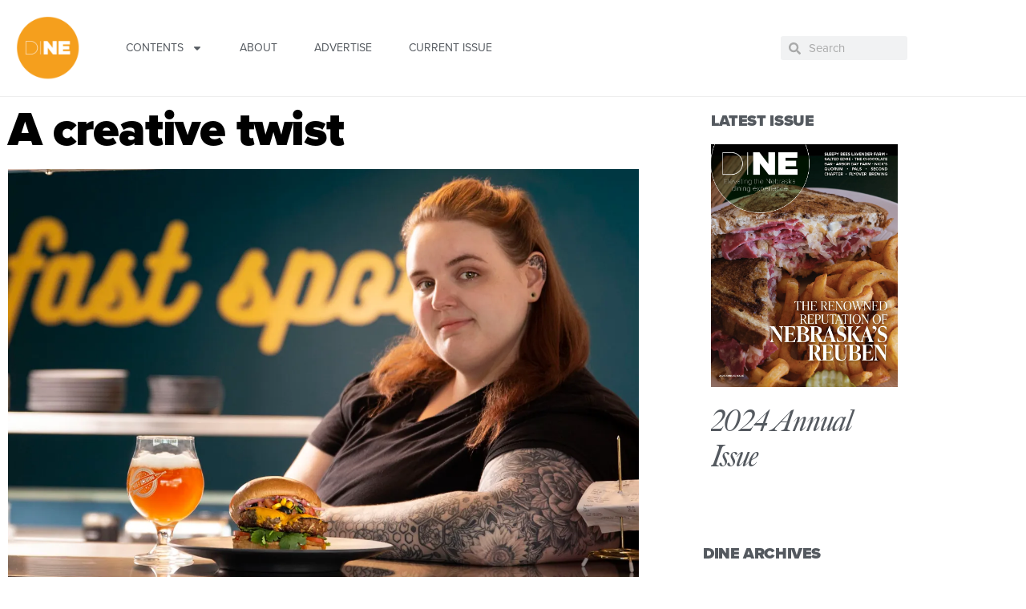

--- FILE ---
content_type: text/html; charset=UTF-8
request_url: https://dinenebraska.com/2022/09/a-creative-twist/
body_size: 21586
content:

<!DOCTYPE html>
<html dir="ltr" lang="en-US"
	prefix="og: https://ogp.me/ns#" >
<head>
	<meta charset="UTF-8">
	<meta name="viewport" content="width=device-width, initial-scale=1.0, viewport-fit=cover" />		<title>A creative twist - DINE Nebraska</title>
	<style>img:is([sizes="auto" i], [sizes^="auto," i]) { contain-intrinsic-size: 3000px 1500px }</style>
	
		<!-- All in One SEO Pro 4.3.3 - aioseo.com -->
		<meta name="description" content="From helping her mom prepare food for church banquets and ball field fundraisers, to her first job slinging Runza sandwiches, to creating delectable dishes for Block 16, to representing the United States in an international cooking competition, Chef Brooke Williams has proven herself an accomplished culinarian. It seems preposterous now, but Williams doubted her skill" />
		<meta name="robots" content="max-image-preview:large" />
		<link rel="canonical" href="https://dinenebraska.com/2022/09/a-creative-twist/" />
		<meta name="generator" content="All in One SEO Pro (AIOSEO) 4.3.3 " />
		<meta property="og:locale" content="en_US" />
		<meta property="og:site_name" content="DINE Nebraska - Elevating the Nebraska dining experience" />
		<meta property="og:type" content="article" />
		<meta property="og:title" content="A creative twist - DINE Nebraska" />
		<meta property="og:description" content="From helping her mom prepare food for church banquets and ball field fundraisers, to her first job slinging Runza sandwiches, to creating delectable dishes for Block 16, to representing the United States in an international cooking competition, Chef Brooke Williams has proven herself an accomplished culinarian. It seems preposterous now, but Williams doubted her skill" />
		<meta property="og:url" content="https://dinenebraska.com/2022/09/a-creative-twist/" />
		<meta property="og:image" content="https://i0.wp.com/dinenebraska.com/wp-content/uploads/2019/06/cropped-DINE-orange-1.png?fit=190%2C190&#038;ssl=1" />
		<meta property="og:image:secure_url" content="https://i0.wp.com/dinenebraska.com/wp-content/uploads/2019/06/cropped-DINE-orange-1.png?fit=190%2C190&#038;ssl=1" />
		<meta property="article:published_time" content="2022-09-30T15:18:59+00:00" />
		<meta property="article:modified_time" content="2022-12-26T23:09:00+00:00" />
		<meta property="article:publisher" content="https://www.facebook.com/dinenebraskamagazine/" />
		<meta name="twitter:card" content="summary" />
		<meta name="twitter:title" content="A creative twist - DINE Nebraska" />
		<meta name="twitter:description" content="From helping her mom prepare food for church banquets and ball field fundraisers, to her first job slinging Runza sandwiches, to creating delectable dishes for Block 16, to representing the United States in an international cooking competition, Chef Brooke Williams has proven herself an accomplished culinarian. It seems preposterous now, but Williams doubted her skill" />
		<meta name="twitter:image" content="https://i0.wp.com/dinenebraska.com/wp-content/uploads/2019/06/cropped-DINE-orange-1.png?fit=190%2C190&amp;ssl=1" />
		<script type="application/ld+json" class="aioseo-schema">
			{"@context":"https:\/\/schema.org","@graph":[{"@type":"BlogPosting","@id":"https:\/\/dinenebraska.com\/2022\/09\/a-creative-twist\/#blogposting","name":"A creative twist - DINE Nebraska","headline":"A creative twist","author":{"@id":"https:\/\/dinenebraska.com\/author\/anna\/#author"},"publisher":{"@id":"https:\/\/dinenebraska.com\/#organization"},"image":{"@type":"ImageObject","url":"https:\/\/i0.wp.com\/dinenebraska.com\/wp-content\/uploads\/2022\/09\/Brook_Williams-9620.jpg?fit=1800%2C1221&ssl=1","width":1800,"height":1221},"datePublished":"2022-09-30T15:18:59-05:00","dateModified":"2022-12-26T23:09:00-06:00","inLanguage":"en-US","mainEntityOfPage":{"@id":"https:\/\/dinenebraska.com\/2022\/09\/a-creative-twist\/#webpage"},"isPartOf":{"@id":"https:\/\/dinenebraska.com\/2022\/09\/a-creative-twist\/#webpage"},"articleSection":"Experts, Brooke Williams, Fall 2022, Sunnyside Elkhorn"},{"@type":"BreadcrumbList","@id":"https:\/\/dinenebraska.com\/2022\/09\/a-creative-twist\/#breadcrumblist","itemListElement":[{"@type":"ListItem","@id":"https:\/\/dinenebraska.com\/#listItem","position":1,"item":{"@type":"WebPage","@id":"https:\/\/dinenebraska.com\/","name":"Home","description":"Our mission is to elevate the Nebraska dining experience through our industry leaders, cooking tips, unique places to visit, and inspiring events.","url":"https:\/\/dinenebraska.com\/"},"nextItem":"https:\/\/dinenebraska.com\/2022\/#listItem"},{"@type":"ListItem","@id":"https:\/\/dinenebraska.com\/2022\/#listItem","position":2,"item":{"@type":"WebPage","@id":"https:\/\/dinenebraska.com\/2022\/","name":"2022","url":"https:\/\/dinenebraska.com\/2022\/"},"nextItem":"https:\/\/dinenebraska.com\/2022\/09\/#listItem","previousItem":"https:\/\/dinenebraska.com\/#listItem"},{"@type":"ListItem","@id":"https:\/\/dinenebraska.com\/2022\/09\/#listItem","position":3,"item":{"@type":"WebPage","@id":"https:\/\/dinenebraska.com\/2022\/09\/","name":"September","url":"https:\/\/dinenebraska.com\/2022\/09\/"},"nextItem":"https:\/\/dinenebraska.com\/2022\/09\/a-creative-twist\/#listItem","previousItem":"https:\/\/dinenebraska.com\/2022\/#listItem"},{"@type":"ListItem","@id":"https:\/\/dinenebraska.com\/2022\/09\/a-creative-twist\/#listItem","position":4,"item":{"@type":"WebPage","@id":"https:\/\/dinenebraska.com\/2022\/09\/a-creative-twist\/","name":"A creative twist","description":"From helping her mom prepare food for church banquets and ball field fundraisers, to her first job slinging Runza sandwiches, to creating delectable dishes for Block 16, to representing the United States in an international cooking competition, Chef Brooke Williams has proven herself an accomplished culinarian. It seems preposterous now, but Williams doubted her skill","url":"https:\/\/dinenebraska.com\/2022\/09\/a-creative-twist\/"},"previousItem":"https:\/\/dinenebraska.com\/2022\/09\/#listItem"}]},{"@type":"Organization","@id":"https:\/\/dinenebraska.com\/#organization","name":"DINE Nebraska","url":"https:\/\/dinenebraska.com\/","logo":{"@type":"ImageObject","url":"https:\/\/i0.wp.com\/dinenebraska.com\/wp-content\/uploads\/2019\/06\/cropped-DINE-orange-1.png?fit=190%2C190&ssl=1","@id":"https:\/\/dinenebraska.com\/#organizationLogo","width":190,"height":190,"caption":"Dine Nebraska logo"},"image":{"@id":"https:\/\/dinenebraska.com\/#organizationLogo"},"sameAs":["https:\/\/www.facebook.com\/dinenebraskamagazine\/","https:\/\/www.instagram.com\/dinenebraskamagazine","https:\/\/www.linkedin.com\/company\/54328942"]},{"@type":"Person","@id":"https:\/\/dinenebraska.com\/author\/anna\/#author","url":"https:\/\/dinenebraska.com\/author\/anna\/","name":"Anna Hartman","image":{"@type":"ImageObject","@id":"https:\/\/dinenebraska.com\/2022\/09\/a-creative-twist\/#authorImage","url":"https:\/\/secure.gravatar.com\/avatar\/4b21a9c9f33c027e7f8cd798c611c9f29745e83bb005a7298cd5cc7bead994fb?s=96&d=mm&r=g","width":96,"height":96,"caption":"Anna Hartman"}},{"@type":"WebPage","@id":"https:\/\/dinenebraska.com\/2022\/09\/a-creative-twist\/#webpage","url":"https:\/\/dinenebraska.com\/2022\/09\/a-creative-twist\/","name":"A creative twist - DINE Nebraska","description":"From helping her mom prepare food for church banquets and ball field fundraisers, to her first job slinging Runza sandwiches, to creating delectable dishes for Block 16, to representing the United States in an international cooking competition, Chef Brooke Williams has proven herself an accomplished culinarian. It seems preposterous now, but Williams doubted her skill","inLanguage":"en-US","isPartOf":{"@id":"https:\/\/dinenebraska.com\/#website"},"breadcrumb":{"@id":"https:\/\/dinenebraska.com\/2022\/09\/a-creative-twist\/#breadcrumblist"},"author":{"@id":"https:\/\/dinenebraska.com\/author\/anna\/#author"},"creator":{"@id":"https:\/\/dinenebraska.com\/author\/anna\/#author"},"image":{"@type":"ImageObject","url":"https:\/\/i0.wp.com\/dinenebraska.com\/wp-content\/uploads\/2022\/09\/Brook_Williams-9620.jpg?fit=1800%2C1221&ssl=1","@id":"https:\/\/dinenebraska.com\/#mainImage","width":1800,"height":1221},"primaryImageOfPage":{"@id":"https:\/\/dinenebraska.com\/2022\/09\/a-creative-twist\/#mainImage"},"datePublished":"2022-09-30T15:18:59-05:00","dateModified":"2022-12-26T23:09:00-06:00"},{"@type":"WebSite","@id":"https:\/\/dinenebraska.com\/#website","url":"https:\/\/dinenebraska.com\/","name":"DINE Nebraska","description":"Elevating the Nebraska dining experience","inLanguage":"en-US","publisher":{"@id":"https:\/\/dinenebraska.com\/#organization"}}]}
		</script>
		<!-- All in One SEO Pro -->

<link rel='dns-prefetch' href='//www.googletagmanager.com' />
<link rel='dns-prefetch' href='//stats.wp.com' />
<link rel='preconnect' href='//i0.wp.com' />
<link rel='preconnect' href='//c0.wp.com' />
<link rel="alternate" type="application/rss+xml" title="DINE Nebraska &raquo; Feed" href="https://dinenebraska.com/feed/" />
<link rel="alternate" type="application/rss+xml" title="DINE Nebraska &raquo; Comments Feed" href="https://dinenebraska.com/comments/feed/" />
<script>
window._wpemojiSettings = {"baseUrl":"https:\/\/s.w.org\/images\/core\/emoji\/16.0.1\/72x72\/","ext":".png","svgUrl":"https:\/\/s.w.org\/images\/core\/emoji\/16.0.1\/svg\/","svgExt":".svg","source":{"concatemoji":"https:\/\/dinenebraska.com\/wp-includes\/js\/wp-emoji-release.min.js?ver=6.8.3"}};
/*! This file is auto-generated */
!function(s,n){var o,i,e;function c(e){try{var t={supportTests:e,timestamp:(new Date).valueOf()};sessionStorage.setItem(o,JSON.stringify(t))}catch(e){}}function p(e,t,n){e.clearRect(0,0,e.canvas.width,e.canvas.height),e.fillText(t,0,0);var t=new Uint32Array(e.getImageData(0,0,e.canvas.width,e.canvas.height).data),a=(e.clearRect(0,0,e.canvas.width,e.canvas.height),e.fillText(n,0,0),new Uint32Array(e.getImageData(0,0,e.canvas.width,e.canvas.height).data));return t.every(function(e,t){return e===a[t]})}function u(e,t){e.clearRect(0,0,e.canvas.width,e.canvas.height),e.fillText(t,0,0);for(var n=e.getImageData(16,16,1,1),a=0;a<n.data.length;a++)if(0!==n.data[a])return!1;return!0}function f(e,t,n,a){switch(t){case"flag":return n(e,"\ud83c\udff3\ufe0f\u200d\u26a7\ufe0f","\ud83c\udff3\ufe0f\u200b\u26a7\ufe0f")?!1:!n(e,"\ud83c\udde8\ud83c\uddf6","\ud83c\udde8\u200b\ud83c\uddf6")&&!n(e,"\ud83c\udff4\udb40\udc67\udb40\udc62\udb40\udc65\udb40\udc6e\udb40\udc67\udb40\udc7f","\ud83c\udff4\u200b\udb40\udc67\u200b\udb40\udc62\u200b\udb40\udc65\u200b\udb40\udc6e\u200b\udb40\udc67\u200b\udb40\udc7f");case"emoji":return!a(e,"\ud83e\udedf")}return!1}function g(e,t,n,a){var r="undefined"!=typeof WorkerGlobalScope&&self instanceof WorkerGlobalScope?new OffscreenCanvas(300,150):s.createElement("canvas"),o=r.getContext("2d",{willReadFrequently:!0}),i=(o.textBaseline="top",o.font="600 32px Arial",{});return e.forEach(function(e){i[e]=t(o,e,n,a)}),i}function t(e){var t=s.createElement("script");t.src=e,t.defer=!0,s.head.appendChild(t)}"undefined"!=typeof Promise&&(o="wpEmojiSettingsSupports",i=["flag","emoji"],n.supports={everything:!0,everythingExceptFlag:!0},e=new Promise(function(e){s.addEventListener("DOMContentLoaded",e,{once:!0})}),new Promise(function(t){var n=function(){try{var e=JSON.parse(sessionStorage.getItem(o));if("object"==typeof e&&"number"==typeof e.timestamp&&(new Date).valueOf()<e.timestamp+604800&&"object"==typeof e.supportTests)return e.supportTests}catch(e){}return null}();if(!n){if("undefined"!=typeof Worker&&"undefined"!=typeof OffscreenCanvas&&"undefined"!=typeof URL&&URL.createObjectURL&&"undefined"!=typeof Blob)try{var e="postMessage("+g.toString()+"("+[JSON.stringify(i),f.toString(),p.toString(),u.toString()].join(",")+"));",a=new Blob([e],{type:"text/javascript"}),r=new Worker(URL.createObjectURL(a),{name:"wpTestEmojiSupports"});return void(r.onmessage=function(e){c(n=e.data),r.terminate(),t(n)})}catch(e){}c(n=g(i,f,p,u))}t(n)}).then(function(e){for(var t in e)n.supports[t]=e[t],n.supports.everything=n.supports.everything&&n.supports[t],"flag"!==t&&(n.supports.everythingExceptFlag=n.supports.everythingExceptFlag&&n.supports[t]);n.supports.everythingExceptFlag=n.supports.everythingExceptFlag&&!n.supports.flag,n.DOMReady=!1,n.readyCallback=function(){n.DOMReady=!0}}).then(function(){return e}).then(function(){var e;n.supports.everything||(n.readyCallback(),(e=n.source||{}).concatemoji?t(e.concatemoji):e.wpemoji&&e.twemoji&&(t(e.twemoji),t(e.wpemoji)))}))}((window,document),window._wpemojiSettings);
</script>
<link rel="stylesheet" type="text/css" href="https://use.typekit.net/trx4wgs.css"><link rel='stylesheet' id='twentynineteen-jetpack-css' href='https://c0.wp.com/p/jetpack/15.4/modules/theme-tools/compat/twentynineteen.css' media='all' />
<style id='wp-emoji-styles-inline-css'>

	img.wp-smiley, img.emoji {
		display: inline !important;
		border: none !important;
		box-shadow: none !important;
		height: 1em !important;
		width: 1em !important;
		margin: 0 0.07em !important;
		vertical-align: -0.1em !important;
		background: none !important;
		padding: 0 !important;
	}
</style>
<link rel='stylesheet' id='wp-block-library-css' href='https://c0.wp.com/c/6.8.3/wp-includes/css/dist/block-library/style.min.css' media='all' />
<style id='wp-block-library-theme-inline-css'>
.wp-block-audio :where(figcaption){color:#555;font-size:13px;text-align:center}.is-dark-theme .wp-block-audio :where(figcaption){color:#ffffffa6}.wp-block-audio{margin:0 0 1em}.wp-block-code{border:1px solid #ccc;border-radius:4px;font-family:Menlo,Consolas,monaco,monospace;padding:.8em 1em}.wp-block-embed :where(figcaption){color:#555;font-size:13px;text-align:center}.is-dark-theme .wp-block-embed :where(figcaption){color:#ffffffa6}.wp-block-embed{margin:0 0 1em}.blocks-gallery-caption{color:#555;font-size:13px;text-align:center}.is-dark-theme .blocks-gallery-caption{color:#ffffffa6}:root :where(.wp-block-image figcaption){color:#555;font-size:13px;text-align:center}.is-dark-theme :root :where(.wp-block-image figcaption){color:#ffffffa6}.wp-block-image{margin:0 0 1em}.wp-block-pullquote{border-bottom:4px solid;border-top:4px solid;color:currentColor;margin-bottom:1.75em}.wp-block-pullquote cite,.wp-block-pullquote footer,.wp-block-pullquote__citation{color:currentColor;font-size:.8125em;font-style:normal;text-transform:uppercase}.wp-block-quote{border-left:.25em solid;margin:0 0 1.75em;padding-left:1em}.wp-block-quote cite,.wp-block-quote footer{color:currentColor;font-size:.8125em;font-style:normal;position:relative}.wp-block-quote:where(.has-text-align-right){border-left:none;border-right:.25em solid;padding-left:0;padding-right:1em}.wp-block-quote:where(.has-text-align-center){border:none;padding-left:0}.wp-block-quote.is-large,.wp-block-quote.is-style-large,.wp-block-quote:where(.is-style-plain){border:none}.wp-block-search .wp-block-search__label{font-weight:700}.wp-block-search__button{border:1px solid #ccc;padding:.375em .625em}:where(.wp-block-group.has-background){padding:1.25em 2.375em}.wp-block-separator.has-css-opacity{opacity:.4}.wp-block-separator{border:none;border-bottom:2px solid;margin-left:auto;margin-right:auto}.wp-block-separator.has-alpha-channel-opacity{opacity:1}.wp-block-separator:not(.is-style-wide):not(.is-style-dots){width:100px}.wp-block-separator.has-background:not(.is-style-dots){border-bottom:none;height:1px}.wp-block-separator.has-background:not(.is-style-wide):not(.is-style-dots){height:2px}.wp-block-table{margin:0 0 1em}.wp-block-table td,.wp-block-table th{word-break:normal}.wp-block-table :where(figcaption){color:#555;font-size:13px;text-align:center}.is-dark-theme .wp-block-table :where(figcaption){color:#ffffffa6}.wp-block-video :where(figcaption){color:#555;font-size:13px;text-align:center}.is-dark-theme .wp-block-video :where(figcaption){color:#ffffffa6}.wp-block-video{margin:0 0 1em}:root :where(.wp-block-template-part.has-background){margin-bottom:0;margin-top:0;padding:1.25em 2.375em}
</style>
<style id='classic-theme-styles-inline-css'>
/*! This file is auto-generated */
.wp-block-button__link{color:#fff;background-color:#32373c;border-radius:9999px;box-shadow:none;text-decoration:none;padding:calc(.667em + 2px) calc(1.333em + 2px);font-size:1.125em}.wp-block-file__button{background:#32373c;color:#fff;text-decoration:none}
</style>
<link rel='stylesheet' id='mediaelement-css' href='https://c0.wp.com/c/6.8.3/wp-includes/js/mediaelement/mediaelementplayer-legacy.min.css' media='all' />
<link rel='stylesheet' id='wp-mediaelement-css' href='https://c0.wp.com/c/6.8.3/wp-includes/js/mediaelement/wp-mediaelement.min.css' media='all' />
<style id='jetpack-sharing-buttons-style-inline-css'>
.jetpack-sharing-buttons__services-list{display:flex;flex-direction:row;flex-wrap:wrap;gap:0;list-style-type:none;margin:5px;padding:0}.jetpack-sharing-buttons__services-list.has-small-icon-size{font-size:12px}.jetpack-sharing-buttons__services-list.has-normal-icon-size{font-size:16px}.jetpack-sharing-buttons__services-list.has-large-icon-size{font-size:24px}.jetpack-sharing-buttons__services-list.has-huge-icon-size{font-size:36px}@media print{.jetpack-sharing-buttons__services-list{display:none!important}}.editor-styles-wrapper .wp-block-jetpack-sharing-buttons{gap:0;padding-inline-start:0}ul.jetpack-sharing-buttons__services-list.has-background{padding:1.25em 2.375em}
</style>
<style id='global-styles-inline-css'>
:root{--wp--preset--aspect-ratio--square: 1;--wp--preset--aspect-ratio--4-3: 4/3;--wp--preset--aspect-ratio--3-4: 3/4;--wp--preset--aspect-ratio--3-2: 3/2;--wp--preset--aspect-ratio--2-3: 2/3;--wp--preset--aspect-ratio--16-9: 16/9;--wp--preset--aspect-ratio--9-16: 9/16;--wp--preset--color--black: #000000;--wp--preset--color--cyan-bluish-gray: #abb8c3;--wp--preset--color--white: #FFF;--wp--preset--color--pale-pink: #f78da7;--wp--preset--color--vivid-red: #cf2e2e;--wp--preset--color--luminous-vivid-orange: #ff6900;--wp--preset--color--luminous-vivid-amber: #fcb900;--wp--preset--color--light-green-cyan: #7bdcb5;--wp--preset--color--vivid-green-cyan: #00d084;--wp--preset--color--pale-cyan-blue: #8ed1fc;--wp--preset--color--vivid-cyan-blue: #0693e3;--wp--preset--color--vivid-purple: #9b51e0;--wp--preset--color--primary: #0073a8;--wp--preset--color--secondary: #005075;--wp--preset--color--dark-gray: #111;--wp--preset--color--light-gray: #767676;--wp--preset--gradient--vivid-cyan-blue-to-vivid-purple: linear-gradient(135deg,rgba(6,147,227,1) 0%,rgb(155,81,224) 100%);--wp--preset--gradient--light-green-cyan-to-vivid-green-cyan: linear-gradient(135deg,rgb(122,220,180) 0%,rgb(0,208,130) 100%);--wp--preset--gradient--luminous-vivid-amber-to-luminous-vivid-orange: linear-gradient(135deg,rgba(252,185,0,1) 0%,rgba(255,105,0,1) 100%);--wp--preset--gradient--luminous-vivid-orange-to-vivid-red: linear-gradient(135deg,rgba(255,105,0,1) 0%,rgb(207,46,46) 100%);--wp--preset--gradient--very-light-gray-to-cyan-bluish-gray: linear-gradient(135deg,rgb(238,238,238) 0%,rgb(169,184,195) 100%);--wp--preset--gradient--cool-to-warm-spectrum: linear-gradient(135deg,rgb(74,234,220) 0%,rgb(151,120,209) 20%,rgb(207,42,186) 40%,rgb(238,44,130) 60%,rgb(251,105,98) 80%,rgb(254,248,76) 100%);--wp--preset--gradient--blush-light-purple: linear-gradient(135deg,rgb(255,206,236) 0%,rgb(152,150,240) 100%);--wp--preset--gradient--blush-bordeaux: linear-gradient(135deg,rgb(254,205,165) 0%,rgb(254,45,45) 50%,rgb(107,0,62) 100%);--wp--preset--gradient--luminous-dusk: linear-gradient(135deg,rgb(255,203,112) 0%,rgb(199,81,192) 50%,rgb(65,88,208) 100%);--wp--preset--gradient--pale-ocean: linear-gradient(135deg,rgb(255,245,203) 0%,rgb(182,227,212) 50%,rgb(51,167,181) 100%);--wp--preset--gradient--electric-grass: linear-gradient(135deg,rgb(202,248,128) 0%,rgb(113,206,126) 100%);--wp--preset--gradient--midnight: linear-gradient(135deg,rgb(2,3,129) 0%,rgb(40,116,252) 100%);--wp--preset--font-size--small: 19.5px;--wp--preset--font-size--medium: 20px;--wp--preset--font-size--large: 36.5px;--wp--preset--font-size--x-large: 42px;--wp--preset--font-size--normal: 22px;--wp--preset--font-size--huge: 49.5px;--wp--preset--spacing--20: 0.44rem;--wp--preset--spacing--30: 0.67rem;--wp--preset--spacing--40: 1rem;--wp--preset--spacing--50: 1.5rem;--wp--preset--spacing--60: 2.25rem;--wp--preset--spacing--70: 3.38rem;--wp--preset--spacing--80: 5.06rem;--wp--preset--shadow--natural: 6px 6px 9px rgba(0, 0, 0, 0.2);--wp--preset--shadow--deep: 12px 12px 50px rgba(0, 0, 0, 0.4);--wp--preset--shadow--sharp: 6px 6px 0px rgba(0, 0, 0, 0.2);--wp--preset--shadow--outlined: 6px 6px 0px -3px rgba(255, 255, 255, 1), 6px 6px rgba(0, 0, 0, 1);--wp--preset--shadow--crisp: 6px 6px 0px rgba(0, 0, 0, 1);}:where(.is-layout-flex){gap: 0.5em;}:where(.is-layout-grid){gap: 0.5em;}body .is-layout-flex{display: flex;}.is-layout-flex{flex-wrap: wrap;align-items: center;}.is-layout-flex > :is(*, div){margin: 0;}body .is-layout-grid{display: grid;}.is-layout-grid > :is(*, div){margin: 0;}:where(.wp-block-columns.is-layout-flex){gap: 2em;}:where(.wp-block-columns.is-layout-grid){gap: 2em;}:where(.wp-block-post-template.is-layout-flex){gap: 1.25em;}:where(.wp-block-post-template.is-layout-grid){gap: 1.25em;}.has-black-color{color: var(--wp--preset--color--black) !important;}.has-cyan-bluish-gray-color{color: var(--wp--preset--color--cyan-bluish-gray) !important;}.has-white-color{color: var(--wp--preset--color--white) !important;}.has-pale-pink-color{color: var(--wp--preset--color--pale-pink) !important;}.has-vivid-red-color{color: var(--wp--preset--color--vivid-red) !important;}.has-luminous-vivid-orange-color{color: var(--wp--preset--color--luminous-vivid-orange) !important;}.has-luminous-vivid-amber-color{color: var(--wp--preset--color--luminous-vivid-amber) !important;}.has-light-green-cyan-color{color: var(--wp--preset--color--light-green-cyan) !important;}.has-vivid-green-cyan-color{color: var(--wp--preset--color--vivid-green-cyan) !important;}.has-pale-cyan-blue-color{color: var(--wp--preset--color--pale-cyan-blue) !important;}.has-vivid-cyan-blue-color{color: var(--wp--preset--color--vivid-cyan-blue) !important;}.has-vivid-purple-color{color: var(--wp--preset--color--vivid-purple) !important;}.has-black-background-color{background-color: var(--wp--preset--color--black) !important;}.has-cyan-bluish-gray-background-color{background-color: var(--wp--preset--color--cyan-bluish-gray) !important;}.has-white-background-color{background-color: var(--wp--preset--color--white) !important;}.has-pale-pink-background-color{background-color: var(--wp--preset--color--pale-pink) !important;}.has-vivid-red-background-color{background-color: var(--wp--preset--color--vivid-red) !important;}.has-luminous-vivid-orange-background-color{background-color: var(--wp--preset--color--luminous-vivid-orange) !important;}.has-luminous-vivid-amber-background-color{background-color: var(--wp--preset--color--luminous-vivid-amber) !important;}.has-light-green-cyan-background-color{background-color: var(--wp--preset--color--light-green-cyan) !important;}.has-vivid-green-cyan-background-color{background-color: var(--wp--preset--color--vivid-green-cyan) !important;}.has-pale-cyan-blue-background-color{background-color: var(--wp--preset--color--pale-cyan-blue) !important;}.has-vivid-cyan-blue-background-color{background-color: var(--wp--preset--color--vivid-cyan-blue) !important;}.has-vivid-purple-background-color{background-color: var(--wp--preset--color--vivid-purple) !important;}.has-black-border-color{border-color: var(--wp--preset--color--black) !important;}.has-cyan-bluish-gray-border-color{border-color: var(--wp--preset--color--cyan-bluish-gray) !important;}.has-white-border-color{border-color: var(--wp--preset--color--white) !important;}.has-pale-pink-border-color{border-color: var(--wp--preset--color--pale-pink) !important;}.has-vivid-red-border-color{border-color: var(--wp--preset--color--vivid-red) !important;}.has-luminous-vivid-orange-border-color{border-color: var(--wp--preset--color--luminous-vivid-orange) !important;}.has-luminous-vivid-amber-border-color{border-color: var(--wp--preset--color--luminous-vivid-amber) !important;}.has-light-green-cyan-border-color{border-color: var(--wp--preset--color--light-green-cyan) !important;}.has-vivid-green-cyan-border-color{border-color: var(--wp--preset--color--vivid-green-cyan) !important;}.has-pale-cyan-blue-border-color{border-color: var(--wp--preset--color--pale-cyan-blue) !important;}.has-vivid-cyan-blue-border-color{border-color: var(--wp--preset--color--vivid-cyan-blue) !important;}.has-vivid-purple-border-color{border-color: var(--wp--preset--color--vivid-purple) !important;}.has-vivid-cyan-blue-to-vivid-purple-gradient-background{background: var(--wp--preset--gradient--vivid-cyan-blue-to-vivid-purple) !important;}.has-light-green-cyan-to-vivid-green-cyan-gradient-background{background: var(--wp--preset--gradient--light-green-cyan-to-vivid-green-cyan) !important;}.has-luminous-vivid-amber-to-luminous-vivid-orange-gradient-background{background: var(--wp--preset--gradient--luminous-vivid-amber-to-luminous-vivid-orange) !important;}.has-luminous-vivid-orange-to-vivid-red-gradient-background{background: var(--wp--preset--gradient--luminous-vivid-orange-to-vivid-red) !important;}.has-very-light-gray-to-cyan-bluish-gray-gradient-background{background: var(--wp--preset--gradient--very-light-gray-to-cyan-bluish-gray) !important;}.has-cool-to-warm-spectrum-gradient-background{background: var(--wp--preset--gradient--cool-to-warm-spectrum) !important;}.has-blush-light-purple-gradient-background{background: var(--wp--preset--gradient--blush-light-purple) !important;}.has-blush-bordeaux-gradient-background{background: var(--wp--preset--gradient--blush-bordeaux) !important;}.has-luminous-dusk-gradient-background{background: var(--wp--preset--gradient--luminous-dusk) !important;}.has-pale-ocean-gradient-background{background: var(--wp--preset--gradient--pale-ocean) !important;}.has-electric-grass-gradient-background{background: var(--wp--preset--gradient--electric-grass) !important;}.has-midnight-gradient-background{background: var(--wp--preset--gradient--midnight) !important;}.has-small-font-size{font-size: var(--wp--preset--font-size--small) !important;}.has-medium-font-size{font-size: var(--wp--preset--font-size--medium) !important;}.has-large-font-size{font-size: var(--wp--preset--font-size--large) !important;}.has-x-large-font-size{font-size: var(--wp--preset--font-size--x-large) !important;}
:where(.wp-block-post-template.is-layout-flex){gap: 1.25em;}:where(.wp-block-post-template.is-layout-grid){gap: 1.25em;}
:where(.wp-block-columns.is-layout-flex){gap: 2em;}:where(.wp-block-columns.is-layout-grid){gap: 2em;}
:root :where(.wp-block-pullquote){font-size: 1.5em;line-height: 1.6;}
</style>
<link rel='stylesheet' id='wp-components-css' href='https://c0.wp.com/c/6.8.3/wp-includes/css/dist/components/style.min.css' media='all' />
<link rel='stylesheet' id='godaddy-styles-css' href='https://dinenebraska.com/wp-content/mu-plugins/vendor/wpex/godaddy-launch/includes/Dependencies/GoDaddy/Styles/build/latest.css?ver=2.0.2' media='all' />
<link rel='stylesheet' id='parent-style-css' href='https://dinenebraska.com/wp-content/themes/twentynineteen/style.css?ver=6.8.3' media='all' />
<link rel='stylesheet' id='twentynineteen-style-css' href='https://dinenebraska.com/wp-content/themes/dine-nebraska/style.css?ver=1.0.0' media='all' />
<link rel='stylesheet' id='twentynineteen-print-style-css' href='https://dinenebraska.com/wp-content/themes/twentynineteen/print.css?ver=1.0.0' media='print' />
<link rel='stylesheet' id='elementor-frontend-css' href='https://dinenebraska.com/wp-content/plugins/elementor/assets/css/frontend.min.css?ver=3.34.2' media='all' />
<link rel='stylesheet' id='widget-image-css' href='https://dinenebraska.com/wp-content/plugins/elementor/assets/css/widget-image.min.css?ver=3.34.2' media='all' />
<link rel='stylesheet' id='widget-nav-menu-css' href='https://dinenebraska.com/wp-content/plugins/elementor-pro/assets/css/widget-nav-menu.min.css?ver=3.34.2' media='all' />
<link rel='stylesheet' id='widget-search-form-css' href='https://dinenebraska.com/wp-content/plugins/elementor-pro/assets/css/widget-search-form.min.css?ver=3.34.2' media='all' />
<link rel='stylesheet' id='widget-heading-css' href='https://dinenebraska.com/wp-content/plugins/elementor/assets/css/widget-heading.min.css?ver=3.34.2' media='all' />
<link rel='stylesheet' id='widget-posts-css' href='https://dinenebraska.com/wp-content/plugins/elementor-pro/assets/css/widget-posts.min.css?ver=3.34.2' media='all' />
<link rel='stylesheet' id='widget-divider-css' href='https://dinenebraska.com/wp-content/plugins/elementor/assets/css/widget-divider.min.css?ver=3.34.2' media='all' />
<link rel='stylesheet' id='widget-social-icons-css' href='https://dinenebraska.com/wp-content/plugins/elementor/assets/css/widget-social-icons.min.css?ver=3.34.2' media='all' />
<link rel='stylesheet' id='e-apple-webkit-css' href='https://dinenebraska.com/wp-content/plugins/elementor/assets/css/conditionals/apple-webkit.min.css?ver=3.34.2' media='all' />
<link rel='stylesheet' id='widget-post-info-css' href='https://dinenebraska.com/wp-content/plugins/elementor-pro/assets/css/widget-post-info.min.css?ver=3.34.2' media='all' />
<link rel='stylesheet' id='widget-icon-list-css' href='https://dinenebraska.com/wp-content/plugins/elementor/assets/css/widget-icon-list.min.css?ver=3.34.2' media='all' />
<link rel='stylesheet' id='widget-author-box-css' href='https://dinenebraska.com/wp-content/plugins/elementor-pro/assets/css/widget-author-box.min.css?ver=3.34.2' media='all' />
<link rel='stylesheet' id='widget-share-buttons-css' href='https://dinenebraska.com/wp-content/plugins/elementor-pro/assets/css/widget-share-buttons.min.css?ver=3.34.2' media='all' />
<link rel='stylesheet' id='elementor-post-811-css' href='https://dinenebraska.com/wp-content/uploads/elementor/css/post-811.css?ver=1769240225' media='all' />
<link rel='stylesheet' id='font-awesome-5-all-css' href='https://dinenebraska.com/wp-content/plugins/elementor/assets/lib/font-awesome/css/all.min.css?ver=3.34.2' media='all' />
<link rel='stylesheet' id='font-awesome-4-shim-css' href='https://dinenebraska.com/wp-content/plugins/elementor/assets/lib/font-awesome/css/v4-shims.min.css?ver=3.34.2' media='all' />
<link rel='stylesheet' id='elementor-post-87-css' href='https://dinenebraska.com/wp-content/uploads/elementor/css/post-87.css?ver=1769240225' media='all' />
<link rel='stylesheet' id='elementor-post-78-css' href='https://dinenebraska.com/wp-content/uploads/elementor/css/post-78.css?ver=1769240225' media='all' />
<link rel='stylesheet' id='elementor-post-108-css' href='https://dinenebraska.com/wp-content/uploads/elementor/css/post-108.css?ver=1769240874' media='all' />
<script src="https://dinenebraska.com/wp-content/themes/twentynineteen/js/priority-menu.js?ver=20200129" id="twentynineteen-priority-menu-js" defer data-wp-strategy="defer"></script>
<script src="https://c0.wp.com/c/6.8.3/wp-includes/js/jquery/jquery.min.js" id="jquery-core-js"></script>
<script src="https://c0.wp.com/c/6.8.3/wp-includes/js/jquery/jquery-migrate.min.js" id="jquery-migrate-js"></script>
<script src="https://dinenebraska.com/wp-content/plugins/elementor/assets/lib/font-awesome/js/v4-shims.min.js?ver=3.34.2" id="font-awesome-4-shim-js"></script>

<!-- Google tag (gtag.js) snippet added by Site Kit -->
<!-- Google Analytics snippet added by Site Kit -->
<script src="https://www.googletagmanager.com/gtag/js?id=G-YN7FKTW6YZ" id="google_gtagjs-js" async></script>
<script id="google_gtagjs-js-after">
window.dataLayer = window.dataLayer || [];function gtag(){dataLayer.push(arguments);}
gtag("set","linker",{"domains":["dinenebraska.com"]});
gtag("js", new Date());
gtag("set", "developer_id.dZTNiMT", true);
gtag("config", "G-YN7FKTW6YZ");
</script>
<link rel="https://api.w.org/" href="https://dinenebraska.com/wp-json/" /><link rel="alternate" title="JSON" type="application/json" href="https://dinenebraska.com/wp-json/wp/v2/posts/2177" /><link rel="EditURI" type="application/rsd+xml" title="RSD" href="https://dinenebraska.com/xmlrpc.php?rsd" />
<link rel='shortlink' href='https://dinenebraska.com/?p=2177' />
<link rel="alternate" title="oEmbed (JSON)" type="application/json+oembed" href="https://dinenebraska.com/wp-json/oembed/1.0/embed?url=https%3A%2F%2Fdinenebraska.com%2F2022%2F09%2Fa-creative-twist%2F" />
<link rel="alternate" title="oEmbed (XML)" type="text/xml+oembed" href="https://dinenebraska.com/wp-json/oembed/1.0/embed?url=https%3A%2F%2Fdinenebraska.com%2F2022%2F09%2Fa-creative-twist%2F&#038;format=xml" />
<meta name="generator" content="Site Kit by Google 1.170.0" /><meta name="generator" content="performance-lab 4.0.1; plugins: ">
	<style>img#wpstats{display:none}</style>
		<meta name="generator" content="Elementor 3.34.2; features: e_font_icon_svg, additional_custom_breakpoints; settings: css_print_method-external, google_font-enabled, font_display-auto">
<!-- Facebook Pixel Code -->
<script>
!function(f,b,e,v,n,t,s)
{if(f.fbq)return;n=f.fbq=function(){n.callMethod?
n.callMethod.apply(n,arguments):n.queue.push(arguments)};
if(!f._fbq)f._fbq=n;n.push=n;n.loaded=!0;n.version='2.0';
n.queue=[];t=b.createElement(e);t.async=!0;
t.src=v;s=b.getElementsByTagName(e)[0];
s.parentNode.insertBefore(t,s)}(window,document,'script',
'https://connect.facebook.net/en_US/fbevents.js');
 fbq('init', '779310679993129'); 
fbq('track', 'PageView');
</script>
<noscript>
 <img height="1" width="1" 
src="https://www.facebook.com/tr?id=779310679993129&ev=PageView
&noscript=1"/>
</noscript>
<!-- End Facebook Pixel Code -->
			<style>
				.e-con.e-parent:nth-of-type(n+4):not(.e-lazyloaded):not(.e-no-lazyload),
				.e-con.e-parent:nth-of-type(n+4):not(.e-lazyloaded):not(.e-no-lazyload) * {
					background-image: none !important;
				}
				@media screen and (max-height: 1024px) {
					.e-con.e-parent:nth-of-type(n+3):not(.e-lazyloaded):not(.e-no-lazyload),
					.e-con.e-parent:nth-of-type(n+3):not(.e-lazyloaded):not(.e-no-lazyload) * {
						background-image: none !important;
					}
				}
				@media screen and (max-height: 640px) {
					.e-con.e-parent:nth-of-type(n+2):not(.e-lazyloaded):not(.e-no-lazyload),
					.e-con.e-parent:nth-of-type(n+2):not(.e-lazyloaded):not(.e-no-lazyload) * {
						background-image: none !important;
					}
				}
			</style>
			<link rel="icon" href="https://i0.wp.com/dinenebraska.com/wp-content/uploads/2019/06/DINE-orange.png?fit=32%2C32&#038;ssl=1" sizes="32x32" />
<link rel="icon" href="https://i0.wp.com/dinenebraska.com/wp-content/uploads/2019/06/DINE-orange.png?fit=192%2C192&#038;ssl=1" sizes="192x192" />
<link rel="apple-touch-icon" href="https://i0.wp.com/dinenebraska.com/wp-content/uploads/2019/06/DINE-orange.png?fit=180%2C180&#038;ssl=1" />
<meta name="msapplication-TileImage" content="https://i0.wp.com/dinenebraska.com/wp-content/uploads/2019/06/DINE-orange.png?fit=270%2C268&#038;ssl=1" />
		<style id="wp-custom-css">
			h1:not(.site-title):before, h2:before { background: none; display: none; }

footer div.site-info { display: none; }

h1:not(.site-title):before, h2:before { background: none !important; }

body, h1, p { font-family: proxima-nova,sans-serif !important; }

p.site-title { font-weight: 700; text-transform: uppercase; }

.italic { font-family: big-caslon-fb, serif !important; font-weight: 400; }

.top-story h2 { border-bottom: 10px solid #f39f1e; }

.elementor-widget-container h5 { font-weight: 900 !important; color: #54595f !important; }

.comments-area { margin: 0; }		</style>
		</head>
<body class="wp-singular post-template-default single single-post postid-2177 single-format-standard wp-custom-logo wp-embed-responsive wp-theme-twentynineteen wp-child-theme-dine-nebraska singular image-filters-enabled elementor-default elementor-template-full-width elementor-kit-811 elementor-page-108">
		<header data-elementor-type="header" data-elementor-id="87" class="elementor elementor-87 elementor-location-header" data-elementor-post-type="elementor_library">
					<header class="elementor-section elementor-top-section elementor-element elementor-element-6b03fa68 elementor-section-content-middle elementor-hidden-tablet elementor-hidden-mobile elementor-section-boxed elementor-section-height-default elementor-section-height-default" data-id="6b03fa68" data-element_type="section" data-settings="{&quot;background_background&quot;:&quot;classic&quot;}">
						<div class="elementor-container elementor-column-gap-no">
					<div class="elementor-column elementor-col-33 elementor-top-column elementor-element elementor-element-5c014db7" data-id="5c014db7" data-element_type="column">
			<div class="elementor-widget-wrap elementor-element-populated">
						<div class="elementor-element elementor-element-7b73b40f elementor-widget elementor-widget-theme-site-logo elementor-widget-image" data-id="7b73b40f" data-element_type="widget" data-widget_type="theme-site-logo.default">
				<div class="elementor-widget-container">
											<a href="https://dinenebraska.com">
			<img width="150" height="150" src="https://i0.wp.com/dinenebraska.com/wp-content/uploads/2019/06/cropped-DINE-orange-1.png?resize=150%2C150&amp;ssl=1" class="attachment-thumbnail size-thumbnail wp-image-445" alt="Dine Nebraska logo" srcset="https://i0.wp.com/dinenebraska.com/wp-content/uploads/2019/06/cropped-DINE-orange-1.png?w=190&amp;ssl=1 190w, https://i0.wp.com/dinenebraska.com/wp-content/uploads/2019/06/cropped-DINE-orange-1.png?resize=150%2C150&amp;ssl=1 150w" sizes="(max-width: 150px) 100vw, 150px" />				</a>
											</div>
				</div>
					</div>
		</div>
				<div class="elementor-column elementor-col-33 elementor-top-column elementor-element elementor-element-1d01fc8a" data-id="1d01fc8a" data-element_type="column">
			<div class="elementor-widget-wrap elementor-element-populated">
						<div class="elementor-element elementor-element-66b4f40b elementor-nav-menu__align-start elementor-nav-menu--stretch elementor-nav-menu--dropdown-tablet elementor-nav-menu__text-align-aside elementor-nav-menu--toggle elementor-nav-menu--burger elementor-widget elementor-widget-nav-menu" data-id="66b4f40b" data-element_type="widget" data-settings="{&quot;full_width&quot;:&quot;stretch&quot;,&quot;layout&quot;:&quot;horizontal&quot;,&quot;submenu_icon&quot;:{&quot;value&quot;:&quot;&lt;svg aria-hidden=\&quot;true\&quot; class=\&quot;e-font-icon-svg e-fas-caret-down\&quot; viewBox=\&quot;0 0 320 512\&quot; xmlns=\&quot;http:\/\/www.w3.org\/2000\/svg\&quot;&gt;&lt;path d=\&quot;M31.3 192h257.3c17.8 0 26.7 21.5 14.1 34.1L174.1 354.8c-7.8 7.8-20.5 7.8-28.3 0L17.2 226.1C4.6 213.5 13.5 192 31.3 192z\&quot;&gt;&lt;\/path&gt;&lt;\/svg&gt;&quot;,&quot;library&quot;:&quot;fa-solid&quot;},&quot;toggle&quot;:&quot;burger&quot;}" data-widget_type="nav-menu.default">
				<div class="elementor-widget-container">
								<nav aria-label="Menu" class="elementor-nav-menu--main elementor-nav-menu__container elementor-nav-menu--layout-horizontal e--pointer-underline e--animation-slide">
				<ul id="menu-1-66b4f40b" class="elementor-nav-menu"><li class="menu-item menu-item-type-custom menu-item-object-custom menu-item-has-children menu-item-371"><a href="#" class="elementor-item elementor-item-anchor">CONTENTS</a>
<ul class="sub-menu elementor-nav-menu--dropdown">
	<li class="menu-item menu-item-type-taxonomy menu-item-object-category menu-item-372"><a href="https://dinenebraska.com/category/beverages/" class="elementor-sub-item">Beverages</a></li>
	<li class="menu-item menu-item-type-taxonomy menu-item-object-category menu-item-2841"><a href="https://dinenebraska.com/category/community/" class="elementor-sub-item">Community</a></li>
	<li class="menu-item menu-item-type-taxonomy menu-item-object-category menu-item-1552"><a href="https://dinenebraska.com/category/dine-around-nebraska/" class="elementor-sub-item">Dine Around Nebraska</a></li>
	<li class="menu-item menu-item-type-taxonomy menu-item-object-category menu-item-374"><a href="https://dinenebraska.com/category/discover/" class="elementor-sub-item">Discover</a></li>
	<li class="menu-item menu-item-type-taxonomy menu-item-object-category current-post-ancestor current-menu-parent current-post-parent menu-item-375"><a href="https://dinenebraska.com/category/experts/" class="elementor-sub-item">Experts</a></li>
	<li class="menu-item menu-item-type-taxonomy menu-item-object-category menu-item-490"><a href="https://dinenebraska.com/category/make-at-home/" class="elementor-sub-item">Make at home</a></li>
	<li class="menu-item menu-item-type-taxonomy menu-item-object-category menu-item-2208"><a href="https://dinenebraska.com/category/partner-spotlight/" class="elementor-sub-item">Partner Spotlight</a></li>
	<li class="menu-item menu-item-type-taxonomy menu-item-object-category menu-item-2209"><a href="https://dinenebraska.com/category/reviews/" class="elementor-sub-item">Reviews</a></li>
	<li class="menu-item menu-item-type-taxonomy menu-item-object-category menu-item-376"><a href="https://dinenebraska.com/category/scene/" class="elementor-sub-item">Scene</a></li>
	<li class="menu-item menu-item-type-taxonomy menu-item-object-category menu-item-377"><a href="https://dinenebraska.com/category/source/" class="elementor-sub-item">Supplier</a></li>
</ul>
</li>
<li class="menu-item menu-item-type-post_type menu-item-object-page menu-item-264"><a href="https://dinenebraska.com/about/" class="elementor-item">ABOUT</a></li>
<li class="menu-item menu-item-type-post_type menu-item-object-page menu-item-262"><a href="https://dinenebraska.com/advertise/" class="elementor-item">ADVERTISE</a></li>
<li class="menu-item menu-item-type-post_type menu-item-object-page menu-item-2591"><a href="https://dinenebraska.com/magazine/" class="elementor-item">CURRENT ISSUE</a></li>
</ul>			</nav>
					<div class="elementor-menu-toggle" role="button" tabindex="0" aria-label="Menu Toggle" aria-expanded="false">
			<svg aria-hidden="true" role="presentation" class="elementor-menu-toggle__icon--open e-font-icon-svg e-eicon-menu-bar" viewBox="0 0 1000 1000" xmlns="http://www.w3.org/2000/svg"><path d="M104 333H896C929 333 958 304 958 271S929 208 896 208H104C71 208 42 237 42 271S71 333 104 333ZM104 583H896C929 583 958 554 958 521S929 458 896 458H104C71 458 42 487 42 521S71 583 104 583ZM104 833H896C929 833 958 804 958 771S929 708 896 708H104C71 708 42 737 42 771S71 833 104 833Z"></path></svg><svg aria-hidden="true" role="presentation" class="elementor-menu-toggle__icon--close e-font-icon-svg e-eicon-close" viewBox="0 0 1000 1000" xmlns="http://www.w3.org/2000/svg"><path d="M742 167L500 408 258 167C246 154 233 150 217 150 196 150 179 158 167 167 154 179 150 196 150 212 150 229 154 242 171 254L408 500 167 742C138 771 138 800 167 829 196 858 225 858 254 829L496 587 738 829C750 842 767 846 783 846 800 846 817 842 829 829 842 817 846 804 846 783 846 767 842 750 829 737L588 500 833 258C863 229 863 200 833 171 804 137 775 137 742 167Z"></path></svg>		</div>
					<nav class="elementor-nav-menu--dropdown elementor-nav-menu__container" aria-hidden="true">
				<ul id="menu-2-66b4f40b" class="elementor-nav-menu"><li class="menu-item menu-item-type-custom menu-item-object-custom menu-item-has-children menu-item-371"><a href="#" class="elementor-item elementor-item-anchor" tabindex="-1">CONTENTS</a>
<ul class="sub-menu elementor-nav-menu--dropdown">
	<li class="menu-item menu-item-type-taxonomy menu-item-object-category menu-item-372"><a href="https://dinenebraska.com/category/beverages/" class="elementor-sub-item" tabindex="-1">Beverages</a></li>
	<li class="menu-item menu-item-type-taxonomy menu-item-object-category menu-item-2841"><a href="https://dinenebraska.com/category/community/" class="elementor-sub-item" tabindex="-1">Community</a></li>
	<li class="menu-item menu-item-type-taxonomy menu-item-object-category menu-item-1552"><a href="https://dinenebraska.com/category/dine-around-nebraska/" class="elementor-sub-item" tabindex="-1">Dine Around Nebraska</a></li>
	<li class="menu-item menu-item-type-taxonomy menu-item-object-category menu-item-374"><a href="https://dinenebraska.com/category/discover/" class="elementor-sub-item" tabindex="-1">Discover</a></li>
	<li class="menu-item menu-item-type-taxonomy menu-item-object-category current-post-ancestor current-menu-parent current-post-parent menu-item-375"><a href="https://dinenebraska.com/category/experts/" class="elementor-sub-item" tabindex="-1">Experts</a></li>
	<li class="menu-item menu-item-type-taxonomy menu-item-object-category menu-item-490"><a href="https://dinenebraska.com/category/make-at-home/" class="elementor-sub-item" tabindex="-1">Make at home</a></li>
	<li class="menu-item menu-item-type-taxonomy menu-item-object-category menu-item-2208"><a href="https://dinenebraska.com/category/partner-spotlight/" class="elementor-sub-item" tabindex="-1">Partner Spotlight</a></li>
	<li class="menu-item menu-item-type-taxonomy menu-item-object-category menu-item-2209"><a href="https://dinenebraska.com/category/reviews/" class="elementor-sub-item" tabindex="-1">Reviews</a></li>
	<li class="menu-item menu-item-type-taxonomy menu-item-object-category menu-item-376"><a href="https://dinenebraska.com/category/scene/" class="elementor-sub-item" tabindex="-1">Scene</a></li>
	<li class="menu-item menu-item-type-taxonomy menu-item-object-category menu-item-377"><a href="https://dinenebraska.com/category/source/" class="elementor-sub-item" tabindex="-1">Supplier</a></li>
</ul>
</li>
<li class="menu-item menu-item-type-post_type menu-item-object-page menu-item-264"><a href="https://dinenebraska.com/about/" class="elementor-item" tabindex="-1">ABOUT</a></li>
<li class="menu-item menu-item-type-post_type menu-item-object-page menu-item-262"><a href="https://dinenebraska.com/advertise/" class="elementor-item" tabindex="-1">ADVERTISE</a></li>
<li class="menu-item menu-item-type-post_type menu-item-object-page menu-item-2591"><a href="https://dinenebraska.com/magazine/" class="elementor-item" tabindex="-1">CURRENT ISSUE</a></li>
</ul>			</nav>
						</div>
				</div>
					</div>
		</div>
				<div class="elementor-column elementor-col-33 elementor-top-column elementor-element elementor-element-87f3380" data-id="87f3380" data-element_type="column">
			<div class="elementor-widget-wrap elementor-element-populated">
						<div class="elementor-element elementor-element-9af4996 elementor-search-form--skin-minimal elementor-widget elementor-widget-search-form" data-id="9af4996" data-element_type="widget" data-settings="{&quot;skin&quot;:&quot;minimal&quot;}" data-widget_type="search-form.default">
				<div class="elementor-widget-container">
							<search role="search">
			<form class="elementor-search-form" action="https://dinenebraska.com" method="get">
												<div class="elementor-search-form__container">
					<label class="elementor-screen-only" for="elementor-search-form-9af4996">Search</label>

											<div class="elementor-search-form__icon">
							<div class="e-font-icon-svg-container"><svg aria-hidden="true" class="e-font-icon-svg e-fas-search" viewBox="0 0 512 512" xmlns="http://www.w3.org/2000/svg"><path d="M505 442.7L405.3 343c-4.5-4.5-10.6-7-17-7H372c27.6-35.3 44-79.7 44-128C416 93.1 322.9 0 208 0S0 93.1 0 208s93.1 208 208 208c48.3 0 92.7-16.4 128-44v16.3c0 6.4 2.5 12.5 7 17l99.7 99.7c9.4 9.4 24.6 9.4 33.9 0l28.3-28.3c9.4-9.4 9.4-24.6.1-34zM208 336c-70.7 0-128-57.2-128-128 0-70.7 57.2-128 128-128 70.7 0 128 57.2 128 128 0 70.7-57.2 128-128 128z"></path></svg></div>							<span class="elementor-screen-only">Search</span>
						</div>
					
					<input id="elementor-search-form-9af4996" placeholder="Search" class="elementor-search-form__input" type="search" name="s" value="">
					
					
									</div>
			</form>
		</search>
						</div>
				</div>
					</div>
		</div>
					</div>
		</header>
				<header class="elementor-section elementor-top-section elementor-element elementor-element-7bb0459 elementor-section-content-middle elementor-hidden-desktop elementor-section-boxed elementor-section-height-default elementor-section-height-default" data-id="7bb0459" data-element_type="section" data-settings="{&quot;background_background&quot;:&quot;classic&quot;}">
						<div class="elementor-container elementor-column-gap-no">
					<div class="elementor-column elementor-col-33 elementor-top-column elementor-element elementor-element-be1744d" data-id="be1744d" data-element_type="column">
			<div class="elementor-widget-wrap elementor-element-populated">
						<div class="elementor-element elementor-element-72b3396 elementor-widget elementor-widget-theme-site-logo elementor-widget-image" data-id="72b3396" data-element_type="widget" data-widget_type="theme-site-logo.default">
				<div class="elementor-widget-container">
											<a href="https://dinenebraska.com">
			<img width="150" height="150" src="https://i0.wp.com/dinenebraska.com/wp-content/uploads/2019/06/cropped-DINE-orange-1.png?resize=150%2C150&amp;ssl=1" class="attachment-thumbnail size-thumbnail wp-image-445" alt="Dine Nebraska logo" srcset="https://i0.wp.com/dinenebraska.com/wp-content/uploads/2019/06/cropped-DINE-orange-1.png?w=190&amp;ssl=1 190w, https://i0.wp.com/dinenebraska.com/wp-content/uploads/2019/06/cropped-DINE-orange-1.png?resize=150%2C150&amp;ssl=1 150w" sizes="(max-width: 150px) 100vw, 150px" />				</a>
											</div>
				</div>
					</div>
		</div>
				<div class="elementor-column elementor-col-33 elementor-top-column elementor-element elementor-element-06ea38b" data-id="06ea38b" data-element_type="column">
			<div class="elementor-widget-wrap elementor-element-populated">
						<div class="elementor-element elementor-element-dd576f2 elementor-search-form--skin-minimal elementor-widget elementor-widget-search-form" data-id="dd576f2" data-element_type="widget" data-settings="{&quot;skin&quot;:&quot;minimal&quot;}" data-widget_type="search-form.default">
				<div class="elementor-widget-container">
							<search role="search">
			<form class="elementor-search-form" action="https://dinenebraska.com" method="get">
												<div class="elementor-search-form__container">
					<label class="elementor-screen-only" for="elementor-search-form-dd576f2">Search</label>

											<div class="elementor-search-form__icon">
							<div class="e-font-icon-svg-container"><svg aria-hidden="true" class="e-font-icon-svg e-fas-search" viewBox="0 0 512 512" xmlns="http://www.w3.org/2000/svg"><path d="M505 442.7L405.3 343c-4.5-4.5-10.6-7-17-7H372c27.6-35.3 44-79.7 44-128C416 93.1 322.9 0 208 0S0 93.1 0 208s93.1 208 208 208c48.3 0 92.7-16.4 128-44v16.3c0 6.4 2.5 12.5 7 17l99.7 99.7c9.4 9.4 24.6 9.4 33.9 0l28.3-28.3c9.4-9.4 9.4-24.6.1-34zM208 336c-70.7 0-128-57.2-128-128 0-70.7 57.2-128 128-128 70.7 0 128 57.2 128 128 0 70.7-57.2 128-128 128z"></path></svg></div>							<span class="elementor-screen-only">Search</span>
						</div>
					
					<input id="elementor-search-form-dd576f2" placeholder="Search" class="elementor-search-form__input" type="search" name="s" value="">
					
					
									</div>
			</form>
		</search>
						</div>
				</div>
					</div>
		</div>
				<div class="elementor-column elementor-col-33 elementor-top-column elementor-element elementor-element-1777dbb" data-id="1777dbb" data-element_type="column">
			<div class="elementor-widget-wrap elementor-element-populated">
						<div class="elementor-element elementor-element-4d91fe5 elementor-nav-menu--stretch elementor-nav-menu__text-align-center elementor-nav-menu--toggle elementor-nav-menu--burger elementor-widget elementor-widget-nav-menu" data-id="4d91fe5" data-element_type="widget" data-settings="{&quot;full_width&quot;:&quot;stretch&quot;,&quot;layout&quot;:&quot;dropdown&quot;,&quot;submenu_icon&quot;:{&quot;value&quot;:&quot;&lt;svg aria-hidden=\&quot;true\&quot; class=\&quot;e-font-icon-svg e-fas-caret-down\&quot; viewBox=\&quot;0 0 320 512\&quot; xmlns=\&quot;http:\/\/www.w3.org\/2000\/svg\&quot;&gt;&lt;path d=\&quot;M31.3 192h257.3c17.8 0 26.7 21.5 14.1 34.1L174.1 354.8c-7.8 7.8-20.5 7.8-28.3 0L17.2 226.1C4.6 213.5 13.5 192 31.3 192z\&quot;&gt;&lt;\/path&gt;&lt;\/svg&gt;&quot;,&quot;library&quot;:&quot;fa-solid&quot;},&quot;toggle&quot;:&quot;burger&quot;}" data-widget_type="nav-menu.default">
				<div class="elementor-widget-container">
							<div class="elementor-menu-toggle" role="button" tabindex="0" aria-label="Menu Toggle" aria-expanded="false">
			<svg aria-hidden="true" role="presentation" class="elementor-menu-toggle__icon--open e-font-icon-svg e-eicon-menu-bar" viewBox="0 0 1000 1000" xmlns="http://www.w3.org/2000/svg"><path d="M104 333H896C929 333 958 304 958 271S929 208 896 208H104C71 208 42 237 42 271S71 333 104 333ZM104 583H896C929 583 958 554 958 521S929 458 896 458H104C71 458 42 487 42 521S71 583 104 583ZM104 833H896C929 833 958 804 958 771S929 708 896 708H104C71 708 42 737 42 771S71 833 104 833Z"></path></svg><svg aria-hidden="true" role="presentation" class="elementor-menu-toggle__icon--close e-font-icon-svg e-eicon-close" viewBox="0 0 1000 1000" xmlns="http://www.w3.org/2000/svg"><path d="M742 167L500 408 258 167C246 154 233 150 217 150 196 150 179 158 167 167 154 179 150 196 150 212 150 229 154 242 171 254L408 500 167 742C138 771 138 800 167 829 196 858 225 858 254 829L496 587 738 829C750 842 767 846 783 846 800 846 817 842 829 829 842 817 846 804 846 783 846 767 842 750 829 737L588 500 833 258C863 229 863 200 833 171 804 137 775 137 742 167Z"></path></svg>		</div>
					<nav class="elementor-nav-menu--dropdown elementor-nav-menu__container" aria-hidden="true">
				<ul id="menu-2-4d91fe5" class="elementor-nav-menu"><li class="menu-item menu-item-type-custom menu-item-object-custom menu-item-has-children menu-item-371"><a href="#" class="elementor-item elementor-item-anchor" tabindex="-1">CONTENTS</a>
<ul class="sub-menu elementor-nav-menu--dropdown">
	<li class="menu-item menu-item-type-taxonomy menu-item-object-category menu-item-372"><a href="https://dinenebraska.com/category/beverages/" class="elementor-sub-item" tabindex="-1">Beverages</a></li>
	<li class="menu-item menu-item-type-taxonomy menu-item-object-category menu-item-2841"><a href="https://dinenebraska.com/category/community/" class="elementor-sub-item" tabindex="-1">Community</a></li>
	<li class="menu-item menu-item-type-taxonomy menu-item-object-category menu-item-1552"><a href="https://dinenebraska.com/category/dine-around-nebraska/" class="elementor-sub-item" tabindex="-1">Dine Around Nebraska</a></li>
	<li class="menu-item menu-item-type-taxonomy menu-item-object-category menu-item-374"><a href="https://dinenebraska.com/category/discover/" class="elementor-sub-item" tabindex="-1">Discover</a></li>
	<li class="menu-item menu-item-type-taxonomy menu-item-object-category current-post-ancestor current-menu-parent current-post-parent menu-item-375"><a href="https://dinenebraska.com/category/experts/" class="elementor-sub-item" tabindex="-1">Experts</a></li>
	<li class="menu-item menu-item-type-taxonomy menu-item-object-category menu-item-490"><a href="https://dinenebraska.com/category/make-at-home/" class="elementor-sub-item" tabindex="-1">Make at home</a></li>
	<li class="menu-item menu-item-type-taxonomy menu-item-object-category menu-item-2208"><a href="https://dinenebraska.com/category/partner-spotlight/" class="elementor-sub-item" tabindex="-1">Partner Spotlight</a></li>
	<li class="menu-item menu-item-type-taxonomy menu-item-object-category menu-item-2209"><a href="https://dinenebraska.com/category/reviews/" class="elementor-sub-item" tabindex="-1">Reviews</a></li>
	<li class="menu-item menu-item-type-taxonomy menu-item-object-category menu-item-376"><a href="https://dinenebraska.com/category/scene/" class="elementor-sub-item" tabindex="-1">Scene</a></li>
	<li class="menu-item menu-item-type-taxonomy menu-item-object-category menu-item-377"><a href="https://dinenebraska.com/category/source/" class="elementor-sub-item" tabindex="-1">Supplier</a></li>
</ul>
</li>
<li class="menu-item menu-item-type-post_type menu-item-object-page menu-item-264"><a href="https://dinenebraska.com/about/" class="elementor-item" tabindex="-1">ABOUT</a></li>
<li class="menu-item menu-item-type-post_type menu-item-object-page menu-item-262"><a href="https://dinenebraska.com/advertise/" class="elementor-item" tabindex="-1">ADVERTISE</a></li>
<li class="menu-item menu-item-type-post_type menu-item-object-page menu-item-2591"><a href="https://dinenebraska.com/magazine/" class="elementor-item" tabindex="-1">CURRENT ISSUE</a></li>
</ul>			</nav>
						</div>
				</div>
					</div>
		</div>
					</div>
		</header>
				</header>
				<div data-elementor-type="single" data-elementor-id="108" class="elementor elementor-108 elementor-location-single post-2177 post type-post status-publish format-standard has-post-thumbnail hentry category-experts tag-brooke-williams tag-fall-2022 tag-sunnyside-elkhorn entry" data-elementor-post-type="elementor_library">
					<section class="elementor-section elementor-top-section elementor-element elementor-element-72ee6e42 elementor-section-boxed elementor-section-height-default elementor-section-height-default" data-id="72ee6e42" data-element_type="section">
						<div class="elementor-container elementor-column-gap-default">
					<div class="elementor-column elementor-col-50 elementor-top-column elementor-element elementor-element-37d0a79e" data-id="37d0a79e" data-element_type="column">
			<div class="elementor-widget-wrap elementor-element-populated">
						<div class="elementor-element elementor-element-3d66b4a elementor-widget elementor-widget-theme-post-title elementor-page-title elementor-widget-heading" data-id="3d66b4a" data-element_type="widget" data-widget_type="theme-post-title.default">
				<div class="elementor-widget-container">
					<h1 class="elementor-heading-title elementor-size-default">A creative twist</h1>				</div>
				</div>
				<div class="elementor-element elementor-element-e78d012 elementor-widget elementor-widget-theme-post-featured-image elementor-widget-image" data-id="e78d012" data-element_type="widget" data-widget_type="theme-post-featured-image.default">
				<div class="elementor-widget-container">
												<figure class="wp-caption">
										<img fetchpriority="high" width="1800" height="1221" src="https://i0.wp.com/dinenebraska.com/wp-content/uploads/2022/09/Brook_Williams-9620.jpg?fit=1800%2C1221&amp;ssl=1" class="attachment-full size-full wp-image-2136" alt="" srcset="https://i0.wp.com/dinenebraska.com/wp-content/uploads/2022/09/Brook_Williams-9620.jpg?w=1800&amp;ssl=1 1800w, https://i0.wp.com/dinenebraska.com/wp-content/uploads/2022/09/Brook_Williams-9620.jpg?resize=300%2C204&amp;ssl=1 300w, https://i0.wp.com/dinenebraska.com/wp-content/uploads/2022/09/Brook_Williams-9620.jpg?resize=1024%2C695&amp;ssl=1 1024w, https://i0.wp.com/dinenebraska.com/wp-content/uploads/2022/09/Brook_Williams-9620.jpg?resize=768%2C521&amp;ssl=1 768w, https://i0.wp.com/dinenebraska.com/wp-content/uploads/2022/09/Brook_Williams-9620.jpg?resize=1536%2C1042&amp;ssl=1 1536w, https://i0.wp.com/dinenebraska.com/wp-content/uploads/2022/09/Brook_Williams-9620.jpg?resize=1568%2C1064&amp;ssl=1 1568w, https://i0.wp.com/dinenebraska.com/wp-content/uploads/2022/09/Brook_Williams-9620.jpg?w=1280&amp;ssl=1 1280w" sizes="(max-width: 1800px) 100vw, 1800px" />											<figcaption class="widget-image-caption wp-caption-text"></figcaption>
										</figure>
									</div>
				</div>
				<div class="elementor-element elementor-element-3eee2cc2 elementor-mobile-align-left elementor-align-left elementor-widget elementor-widget-post-info" data-id="3eee2cc2" data-element_type="widget" data-widget_type="post-info.default">
				<div class="elementor-widget-container">
							<ul class="elementor-icon-list-items elementor-post-info">
								<li class="elementor-icon-list-item elementor-repeater-item-246878e" itemprop="author">
						<a href="https://dinenebraska.com/author/anna/">
														<span class="elementor-icon-list-text elementor-post-info__item elementor-post-info__item--type-author">
							<span class="elementor-post-info__item-prefix">Written by </span>
										Anna Hartman					</span>
									</a>
				</li>
				<li class="elementor-icon-list-item elementor-repeater-item-882853a">
													<span class="elementor-icon-list-text elementor-post-info__item elementor-post-info__item--type-custom">
										Photos by Tendenza Food Styling &amp; Photography					</span>
								</li>
				<li class="elementor-icon-list-item elementor-repeater-item-ba9c996" itemprop="datePublished">
													<span class="elementor-icon-list-text elementor-post-info__item elementor-post-info__item--type-date">
										<time>September 30, 2022</time>					</span>
								</li>
				</ul>
						</div>
				</div>
				<div class="elementor-element elementor-element-66f0516b elementor-widget elementor-widget-theme-post-content" data-id="66f0516b" data-element_type="widget" data-widget_type="theme-post-content.default">
				<div class="elementor-widget-container">
					
<p>From helping her mom prepare food for church banquets and ball field fundraisers, to her first job slinging Runza sandwiches, to creating delectable dishes for <a href="https://block16omaha.com/" target="_blank" rel="noopener" title="">Block 16</a>, to representing the United States in an international cooking competition, Chef Brooke Williams has proven herself an accomplished culinarian. </p>



<p>It seems preposterous now, but Williams doubted her skill in the beginning, putting off culinary school because she thought she “wasn’t very good at cooking.” Lucky for Omaha diners, she enrolled at Metropolitan Community College Institute for the Culinary Arts and learned not only classical cooking techniques but the confidence to trust her talents.&nbsp;</p>



<p>During her tenure at Block 16, Williams gained an ardent following, developing the well-loved Brooke’s Chickenwich, hosting creative themed popups (Midwest Mom’s Casseroles, The Office), and combining unlikely ingredient combos in ways that evoked enthusiastic expletives with every bite.</p>



<p>Today, the creative cook still revels in developing new recipes and coming up with outlandish, surprising combinations. “I like to focus on compact flavor, getting crunchy, salty, sweet, sour, savory, and umami into every layer of every bite.”&nbsp;</p>



<p>Few things make Williams happier than watching someone try a dish, utter words of joy, and mutter, “ooh I see what you did here” or “how did she do that?” then proceeding to eat the whole thing because it’s well worth it.&nbsp;</p>



<p>Still, Williams learned quickly that when developing a new dish, pickup consideration is paramount. For example, if cooks on the line are plating myriad dishes simultaneously, 20 touches (the number of times line cooks and expos add something to the plate) are not going to be feasible in a tiny kitchen or with inexperienced or new personnel. Her advice? “Really consider whether or not you can pull it off when you’re in the weeds without making your line cook want to cry.”</p>



<p>As a line cook, Williams learned a lot about being organized when working the so-called “fourth station” at Block 16. She shared, “You have to stay organized or you will suffocate, there’s no shame in asking for help, either.”&nbsp;</p>



<p>A voracious learner, Williams is never one to shy away from a new opportunity. She’s certainly caught the competition bug and does not discount the possibility of continuing should the chance pop up. Though she jokingly described the competition world as “a toxic relationship you just can’t quit,” she cherished the experience and readily admits gaining a vast amount of knowledge, even when things didn’t go as planned.</p>



<p>In her new role as head chef at <a href="https://www.sunnysideomaha.com/" target="_blank" rel="noopener" title="">Sunnyside</a> and <a href="https://site1brewing.com/" target="_blank" rel="noopener" title="">Site-1</a> Elkhorn, Williams relishes new challenges while drawing on past experiences. Her approach is simple: “I want to empower employees, especially when they come up with new ideas. Empowered employees are usually happy people.” She is keen to let staff roll with new ideas because “chances are the dish will be awesome.” </p>



<p>As head chef, she strives to foster a collaborative kitchen mentality, explaining, “If one messes up, it’s all of us, there’s no blame, we work as a team.” The open kitchen at Sunnyside/Site-1 is brand new, something several staff have never had the luxury to enjoy. These factors all help keep staff honest and accountable. “It’s our baby and we want to take care of it.”</p>



<p>Not every day is full of creativity—when ideas and dishes start to stagnate, Williams encourages employees to seek out new flavors and foods to tantalize their own taste buds. According to Williams, old is new again when it means putting out innovative or surprising dishes, “Pull from nostalgia, bastardize classical techniques, turn hollandaise into mayo. Take an old idea and put a new spin on it—break the rules but keep the technique.”</p>



<p>As for what’s next, Williams prefers not to plan too far ahead because interesting opportunities are often just around the corner. For now, she’s content to be part of opening two groovy new spots, exposing a different part of town to unique flavor combinations and textures, and thrives on the chaos on the line during a busy service. That’s what keeps her coming back to the kitchen day in and day out.</p>
				</div>
				</div>
				<div class="elementor-element elementor-element-a46b402 elementor-widget-divider--view-line elementor-widget elementor-widget-divider" data-id="a46b402" data-element_type="widget" data-widget_type="divider.default">
				<div class="elementor-widget-container">
							<div class="elementor-divider">
			<span class="elementor-divider-separator">
						</span>
		</div>
						</div>
				</div>
				<div class="elementor-element elementor-element-8f34ff8 elementor-author-box--link-yes elementor-author-box--avatar-yes elementor-author-box--name-yes elementor-author-box--biography-yes elementor-widget elementor-widget-author-box" data-id="8f34ff8" data-element_type="widget" data-widget_type="author-box.default">
				<div class="elementor-widget-container">
							<div class="elementor-author-box">
							<div  class="elementor-author-box__avatar">
					<img src="https://secure.gravatar.com/avatar/4b21a9c9f33c027e7f8cd798c611c9f29745e83bb005a7298cd5cc7bead994fb?s=300&#038;d=mm&#038;r=g" alt="Picture of Anna Hartman" loading="lazy">
				</div>
			
			<div class="elementor-author-box__text">
									<div >
						<h4 class="elementor-author-box__name">
							Anna Hartman						</h4>
					</div>
				
									<div class="elementor-author-box__bio">
						Anna is a freelance food writer, recipe tester, and avid cook who adores mise en place, eats, drinks, and outdoorsy activities. You will also find her working in the Continuing Education department at the MCC Institute for the Culinary Arts, further feeding her mise en place obsession while helping others find their way around the kitchen.					</div>
				
									<a class="elementor-author-box__button elementor-button elementor-size-xs" href="https://dinenebraska.com/author/anna/">
						All Stories					</a>
							</div>
		</div>
						</div>
				</div>
				<div class="elementor-element elementor-element-9b426fb elementor-widget-divider--view-line elementor-widget elementor-widget-divider" data-id="9b426fb" data-element_type="widget" data-widget_type="divider.default">
				<div class="elementor-widget-container">
							<div class="elementor-divider">
			<span class="elementor-divider-separator">
						</span>
		</div>
						</div>
				</div>
				<section class="elementor-section elementor-inner-section elementor-element elementor-element-b974862 elementor-section-content-middle elementor-section-boxed elementor-section-height-default elementor-section-height-default" data-id="b974862" data-element_type="section">
						<div class="elementor-container elementor-column-gap-default">
					<div class="elementor-column elementor-col-50 elementor-inner-column elementor-element elementor-element-2710c04" data-id="2710c04" data-element_type="column">
			<div class="elementor-widget-wrap elementor-element-populated">
						<div class="elementor-element elementor-element-c3cfdeb elementor-widget elementor-widget-heading" data-id="c3cfdeb" data-element_type="widget" data-widget_type="heading.default">
				<div class="elementor-widget-container">
					<h4 class="elementor-heading-title elementor-size-default">Share this post</h4>				</div>
				</div>
					</div>
		</div>
				<div class="elementor-column elementor-col-50 elementor-inner-column elementor-element elementor-element-b6fb68a" data-id="b6fb68a" data-element_type="column">
			<div class="elementor-widget-wrap elementor-element-populated">
						<div class="elementor-element elementor-element-400ed86 elementor-share-buttons--skin-flat elementor-grid-mobile-1 elementor-share-buttons--view-icon elementor-share-buttons--shape-square elementor-grid-0 elementor-share-buttons--color-official elementor-widget elementor-widget-share-buttons" data-id="400ed86" data-element_type="widget" data-widget_type="share-buttons.default">
				<div class="elementor-widget-container">
							<div class="elementor-grid" role="list">
								<div class="elementor-grid-item" role="listitem">
						<div class="elementor-share-btn elementor-share-btn_facebook" role="button" tabindex="0" aria-label="Share on facebook">
															<span class="elementor-share-btn__icon">
								<svg aria-hidden="true" class="e-font-icon-svg e-fab-facebook" viewBox="0 0 512 512" xmlns="http://www.w3.org/2000/svg"><path d="M504 256C504 119 393 8 256 8S8 119 8 256c0 123.78 90.69 226.38 209.25 245V327.69h-63V256h63v-54.64c0-62.15 37-96.48 93.67-96.48 27.14 0 55.52 4.84 55.52 4.84v61h-31.28c-30.8 0-40.41 19.12-40.41 38.73V256h68.78l-11 71.69h-57.78V501C413.31 482.38 504 379.78 504 256z"></path></svg>							</span>
																				</div>
					</div>
									<div class="elementor-grid-item" role="listitem">
						<div class="elementor-share-btn elementor-share-btn_twitter" role="button" tabindex="0" aria-label="Share on twitter">
															<span class="elementor-share-btn__icon">
								<svg aria-hidden="true" class="e-font-icon-svg e-fab-twitter" viewBox="0 0 512 512" xmlns="http://www.w3.org/2000/svg"><path d="M459.37 151.716c.325 4.548.325 9.097.325 13.645 0 138.72-105.583 298.558-298.558 298.558-59.452 0-114.68-17.219-161.137-47.106 8.447.974 16.568 1.299 25.34 1.299 49.055 0 94.213-16.568 130.274-44.832-46.132-.975-84.792-31.188-98.112-72.772 6.498.974 12.995 1.624 19.818 1.624 9.421 0 18.843-1.3 27.614-3.573-48.081-9.747-84.143-51.98-84.143-102.985v-1.299c13.969 7.797 30.214 12.67 47.431 13.319-28.264-18.843-46.781-51.005-46.781-87.391 0-19.492 5.197-37.36 14.294-52.954 51.655 63.675 129.3 105.258 216.365 109.807-1.624-7.797-2.599-15.918-2.599-24.04 0-57.828 46.782-104.934 104.934-104.934 30.213 0 57.502 12.67 76.67 33.137 23.715-4.548 46.456-13.32 66.599-25.34-7.798 24.366-24.366 44.833-46.132 57.827 21.117-2.273 41.584-8.122 60.426-16.243-14.292 20.791-32.161 39.308-52.628 54.253z"></path></svg>							</span>
																				</div>
					</div>
									<div class="elementor-grid-item" role="listitem">
						<div class="elementor-share-btn elementor-share-btn_linkedin" role="button" tabindex="0" aria-label="Share on linkedin">
															<span class="elementor-share-btn__icon">
								<svg aria-hidden="true" class="e-font-icon-svg e-fab-linkedin" viewBox="0 0 448 512" xmlns="http://www.w3.org/2000/svg"><path d="M416 32H31.9C14.3 32 0 46.5 0 64.3v383.4C0 465.5 14.3 480 31.9 480H416c17.6 0 32-14.5 32-32.3V64.3c0-17.8-14.4-32.3-32-32.3zM135.4 416H69V202.2h66.5V416zm-33.2-243c-21.3 0-38.5-17.3-38.5-38.5S80.9 96 102.2 96c21.2 0 38.5 17.3 38.5 38.5 0 21.3-17.2 38.5-38.5 38.5zm282.1 243h-66.4V312c0-24.8-.5-56.7-34.5-56.7-34.6 0-39.9 27-39.9 54.9V416h-66.4V202.2h63.7v29.2h.9c8.9-16.8 30.6-34.5 62.9-34.5 67.2 0 79.7 44.3 79.7 101.9V416z"></path></svg>							</span>
																				</div>
					</div>
									<div class="elementor-grid-item" role="listitem">
						<div class="elementor-share-btn elementor-share-btn_pinterest" role="button" tabindex="0" aria-label="Share on pinterest">
															<span class="elementor-share-btn__icon">
								<svg aria-hidden="true" class="e-font-icon-svg e-fab-pinterest" viewBox="0 0 496 512" xmlns="http://www.w3.org/2000/svg"><path d="M496 256c0 137-111 248-248 248-25.6 0-50.2-3.9-73.4-11.1 10.1-16.5 25.2-43.5 30.8-65 3-11.6 15.4-59 15.4-59 8.1 15.4 31.7 28.5 56.8 28.5 74.8 0 128.7-68.8 128.7-154.3 0-81.9-66.9-143.2-152.9-143.2-107 0-163.9 71.8-163.9 150.1 0 36.4 19.4 81.7 50.3 96.1 4.7 2.2 7.2 1.2 8.3-3.3.8-3.4 5-20.3 6.9-28.1.6-2.5.3-4.7-1.7-7.1-10.1-12.5-18.3-35.3-18.3-56.6 0-54.7 41.4-107.6 112-107.6 60.9 0 103.6 41.5 103.6 100.9 0 67.1-33.9 113.6-78 113.6-24.3 0-42.6-20.1-36.7-44.8 7-29.5 20.5-61.3 20.5-82.6 0-19-10.2-34.9-31.4-34.9-24.9 0-44.9 25.7-44.9 60.2 0 22 7.4 36.8 7.4 36.8s-24.5 103.8-29 123.2c-5 21.4-3 51.6-.9 71.2C65.4 450.9 0 361.1 0 256 0 119 111 8 248 8s248 111 248 248z"></path></svg>							</span>
																				</div>
					</div>
									<div class="elementor-grid-item" role="listitem">
						<div class="elementor-share-btn elementor-share-btn_print" role="button" tabindex="0" aria-label="Share on print">
															<span class="elementor-share-btn__icon">
								<svg aria-hidden="true" class="e-font-icon-svg e-fas-print" viewBox="0 0 512 512" xmlns="http://www.w3.org/2000/svg"><path d="M448 192V77.25c0-8.49-3.37-16.62-9.37-22.63L393.37 9.37c-6-6-14.14-9.37-22.63-9.37H96C78.33 0 64 14.33 64 32v160c-35.35 0-64 28.65-64 64v112c0 8.84 7.16 16 16 16h48v96c0 17.67 14.33 32 32 32h320c17.67 0 32-14.33 32-32v-96h48c8.84 0 16-7.16 16-16V256c0-35.35-28.65-64-64-64zm-64 256H128v-96h256v96zm0-224H128V64h192v48c0 8.84 7.16 16 16 16h48v96zm48 72c-13.25 0-24-10.75-24-24 0-13.26 10.75-24 24-24s24 10.74 24 24c0 13.25-10.75 24-24 24z"></path></svg>							</span>
																				</div>
					</div>
									<div class="elementor-grid-item" role="listitem">
						<div class="elementor-share-btn elementor-share-btn_email" role="button" tabindex="0" aria-label="Share on email">
															<span class="elementor-share-btn__icon">
								<svg aria-hidden="true" class="e-font-icon-svg e-fas-envelope" viewBox="0 0 512 512" xmlns="http://www.w3.org/2000/svg"><path d="M502.3 190.8c3.9-3.1 9.7-.2 9.7 4.7V400c0 26.5-21.5 48-48 48H48c-26.5 0-48-21.5-48-48V195.6c0-5 5.7-7.8 9.7-4.7 22.4 17.4 52.1 39.5 154.1 113.6 21.1 15.4 56.7 47.8 92.2 47.6 35.7.3 72-32.8 92.3-47.6 102-74.1 131.6-96.3 154-113.7zM256 320c23.2.4 56.6-29.2 73.4-41.4 132.7-96.3 142.8-104.7 173.4-128.7 5.8-4.5 9.2-11.5 9.2-18.9v-19c0-26.5-21.5-48-48-48H48C21.5 64 0 85.5 0 112v19c0 7.4 3.4 14.3 9.2 18.9 30.6 23.9 40.7 32.4 173.4 128.7 16.8 12.2 50.2 41.8 73.4 41.4z"></path></svg>							</span>
																				</div>
					</div>
						</div>
						</div>
				</div>
					</div>
		</div>
					</div>
		</section>
				<div class="elementor-element elementor-element-5cbce95 elementor-widget-divider--view-line elementor-widget elementor-widget-divider" data-id="5cbce95" data-element_type="widget" data-widget_type="divider.default">
				<div class="elementor-widget-container">
							<div class="elementor-divider">
			<span class="elementor-divider-separator">
						</span>
		</div>
						</div>
				</div>
				<div class="elementor-element elementor-element-be76300 elementor-widget elementor-widget-post-comments" data-id="be76300" data-element_type="widget" data-widget_type="post-comments.theme_comments">
				<div class="elementor-widget-container">
					
<div id="comments" class="comments-area comments-closed">
	<div class="comments-title-wrap no-responses">
		<h2 class="comments-title">
		0 replies on &ldquo;A creative twist&rdquo;		</h2><!-- .comments-title -->
			</div><!-- .comments-title-wrap -->
	</div><!-- #comments -->
				</div>
				</div>
					</div>
		</div>
				<div class="elementor-column elementor-col-50 elementor-top-column elementor-element elementor-element-ff0ca58" data-id="ff0ca58" data-element_type="column">
			<div class="elementor-widget-wrap elementor-element-populated">
						<div class="elementor-element elementor-element-296bcd2 elementor-widget elementor-widget-template" data-id="296bcd2" data-element_type="widget" data-widget_type="template.default">
				<div class="elementor-widget-container">
							<div class="elementor-template">
					<div data-elementor-type="section" data-elementor-id="226" class="elementor elementor-226 elementor-location-single" data-elementor-post-type="elementor_library">
					<section class="elementor-section elementor-top-section elementor-element elementor-element-7f76eba elementor-section-boxed elementor-section-height-default elementor-section-height-default" data-id="7f76eba" data-element_type="section">
						<div class="elementor-container elementor-column-gap-default">
					<div class="elementor-column elementor-col-100 elementor-top-column elementor-element elementor-element-a1f5279" data-id="a1f5279" data-element_type="column">
			<div class="elementor-widget-wrap elementor-element-populated">
						<div class="elementor-element elementor-element-c4d3108 elementor-widget elementor-widget-template" data-id="c4d3108" data-element_type="widget" data-widget_type="template.default">
				<div class="elementor-widget-container">
							<div class="elementor-template">
					<div data-elementor-type="section" data-elementor-id="245" class="elementor elementor-245 elementor-location-single" data-elementor-post-type="elementor_library">
					<section class="elementor-section elementor-top-section elementor-element elementor-element-f49657b elementor-section-boxed elementor-section-height-default elementor-section-height-default" data-id="f49657b" data-element_type="section">
						<div class="elementor-container elementor-column-gap-default">
					<div class="elementor-column elementor-col-100 elementor-top-column elementor-element elementor-element-ab36d53" data-id="ab36d53" data-element_type="column">
			<div class="elementor-widget-wrap elementor-element-populated">
						<div class="elementor-element elementor-element-2dd0bbe7 elementor-widget elementor-widget-heading" data-id="2dd0bbe7" data-element_type="widget" data-widget_type="heading.default">
				<div class="elementor-widget-container">
					<h5 class="elementor-heading-title elementor-size-default">LATEST ISSUE</h5>				</div>
				</div>
				<div class="elementor-element elementor-element-4fc59c72 elementor-grid-1 elementor-grid-tablet-2 elementor-grid-mobile-1 elementor-posts--thumbnail-top elementor-widget elementor-widget-posts" data-id="4fc59c72" data-element_type="widget" data-settings="{&quot;classic_columns&quot;:&quot;1&quot;,&quot;classic_columns_tablet&quot;:&quot;2&quot;,&quot;classic_columns_mobile&quot;:&quot;1&quot;,&quot;classic_row_gap&quot;:{&quot;unit&quot;:&quot;px&quot;,&quot;size&quot;:35,&quot;sizes&quot;:[]},&quot;classic_row_gap_tablet&quot;:{&quot;unit&quot;:&quot;px&quot;,&quot;size&quot;:&quot;&quot;,&quot;sizes&quot;:[]},&quot;classic_row_gap_mobile&quot;:{&quot;unit&quot;:&quot;px&quot;,&quot;size&quot;:&quot;&quot;,&quot;sizes&quot;:[]}}" data-widget_type="posts.classic">
				<div class="elementor-widget-container">
							<div class="elementor-posts-container elementor-posts elementor-posts--skin-classic elementor-grid" role="list">
				<article class="elementor-post elementor-grid-item post-3088 issue type-issue status-publish has-post-thumbnail hentry entry" role="listitem">
				<a class="elementor-post__thumbnail__link" href="https://dinenebraska.com/issue/2024-annual-issue/" tabindex="-1" >
			<div class="elementor-post__thumbnail"><img loading="lazy" width="1650" height="2150" src="https://i0.wp.com/dinenebraska.com/wp-content/uploads/2024/06/DINE062401Annual_issue_cover.jpg?fit=1650%2C2150&amp;ssl=1" class="attachment-full size-full wp-image-3089" alt="" /></div>
		</a>
				<div class="elementor-post__text">
				<h3 class="elementor-post__title">
			<a href="https://dinenebraska.com/issue/2024-annual-issue/" >
				2024 Annual Issue			</a>
		</h3>
				</div>
				</article>
				</div>
		
						</div>
				</div>
					</div>
		</div>
					</div>
		</section>
				</div>
				</div>
						</div>
				</div>
				<div class="elementor-element elementor-element-70c8fe1 elementor-widget elementor-widget-heading" data-id="70c8fe1" data-element_type="widget" data-widget_type="heading.default">
				<div class="elementor-widget-container">
					<h5 class="elementor-heading-title elementor-size-default">DINE ARCHIVES</h5>				</div>
				</div>
				<div class="elementor-element elementor-element-24590f4 elementor-search-form--skin-minimal elementor-widget elementor-widget-search-form" data-id="24590f4" data-element_type="widget" data-settings="{&quot;skin&quot;:&quot;minimal&quot;}" data-widget_type="search-form.default">
				<div class="elementor-widget-container">
							<search role="search">
			<form class="elementor-search-form" action="https://dinenebraska.com" method="get">
												<div class="elementor-search-form__container">
					<label class="elementor-screen-only" for="elementor-search-form-24590f4">Search</label>

											<div class="elementor-search-form__icon">
							<div class="e-font-icon-svg-container"><svg aria-hidden="true" class="e-font-icon-svg e-fas-search" viewBox="0 0 512 512" xmlns="http://www.w3.org/2000/svg"><path d="M505 442.7L405.3 343c-4.5-4.5-10.6-7-17-7H372c27.6-35.3 44-79.7 44-128C416 93.1 322.9 0 208 0S0 93.1 0 208s93.1 208 208 208c48.3 0 92.7-16.4 128-44v16.3c0 6.4 2.5 12.5 7 17l99.7 99.7c9.4 9.4 24.6 9.4 33.9 0l28.3-28.3c9.4-9.4 9.4-24.6.1-34zM208 336c-70.7 0-128-57.2-128-128 0-70.7 57.2-128 128-128 70.7 0 128 57.2 128 128 0 70.7-57.2 128-128 128z"></path></svg></div>							<span class="elementor-screen-only">Search</span>
						</div>
					
					<input id="elementor-search-form-24590f4" placeholder="Search" class="elementor-search-form__input" type="search" name="s" value="">
					
					
									</div>
			</form>
		</search>
						</div>
				</div>
				<div class="elementor-element elementor-element-76a5552 elementor-widget elementor-widget-heading" data-id="76a5552" data-element_type="widget" data-widget_type="heading.default">
				<div class="elementor-widget-container">
					<h5 class="elementor-heading-title elementor-size-default">DINE AROUND TOWN</h5>				</div>
				</div>
				<div class="elementor-element elementor-element-1da6e35 e-grid-align-left elementor-shape-rounded elementor-grid-0 elementor-widget elementor-widget-social-icons" data-id="1da6e35" data-element_type="widget" data-widget_type="social-icons.default">
				<div class="elementor-widget-container">
							<div class="elementor-social-icons-wrapper elementor-grid" role="list">
							<span class="elementor-grid-item" role="listitem">
					<a class="elementor-icon elementor-social-icon elementor-social-icon-facebook elementor-repeater-item-4be4d84" href="https://www.facebook.com/dinenebraskamagazine/" target="_blank">
						<span class="elementor-screen-only">Facebook</span>
						<svg aria-hidden="true" class="e-font-icon-svg e-fab-facebook" viewBox="0 0 512 512" xmlns="http://www.w3.org/2000/svg"><path d="M504 256C504 119 393 8 256 8S8 119 8 256c0 123.78 90.69 226.38 209.25 245V327.69h-63V256h63v-54.64c0-62.15 37-96.48 93.67-96.48 27.14 0 55.52 4.84 55.52 4.84v61h-31.28c-30.8 0-40.41 19.12-40.41 38.73V256h68.78l-11 71.69h-57.78V501C413.31 482.38 504 379.78 504 256z"></path></svg>					</a>
				</span>
							<span class="elementor-grid-item" role="listitem">
					<a class="elementor-icon elementor-social-icon elementor-social-icon-instagram elementor-repeater-item-86db63f" href="https://www.instagram.com/dinenebraskamagazine/" target="_blank">
						<span class="elementor-screen-only">Instagram</span>
						<svg aria-hidden="true" class="e-font-icon-svg e-fab-instagram" viewBox="0 0 448 512" xmlns="http://www.w3.org/2000/svg"><path d="M224.1 141c-63.6 0-114.9 51.3-114.9 114.9s51.3 114.9 114.9 114.9S339 319.5 339 255.9 287.7 141 224.1 141zm0 189.6c-41.1 0-74.7-33.5-74.7-74.7s33.5-74.7 74.7-74.7 74.7 33.5 74.7 74.7-33.6 74.7-74.7 74.7zm146.4-194.3c0 14.9-12 26.8-26.8 26.8-14.9 0-26.8-12-26.8-26.8s12-26.8 26.8-26.8 26.8 12 26.8 26.8zm76.1 27.2c-1.7-35.9-9.9-67.7-36.2-93.9-26.2-26.2-58-34.4-93.9-36.2-37-2.1-147.9-2.1-184.9 0-35.8 1.7-67.6 9.9-93.9 36.1s-34.4 58-36.2 93.9c-2.1 37-2.1 147.9 0 184.9 1.7 35.9 9.9 67.7 36.2 93.9s58 34.4 93.9 36.2c37 2.1 147.9 2.1 184.9 0 35.9-1.7 67.7-9.9 93.9-36.2 26.2-26.2 34.4-58 36.2-93.9 2.1-37 2.1-147.8 0-184.8zM398.8 388c-7.8 19.6-22.9 34.7-42.6 42.6-29.5 11.7-99.5 9-132.1 9s-102.7 2.6-132.1-9c-19.6-7.8-34.7-22.9-42.6-42.6-11.7-29.5-9-99.5-9-132.1s-2.6-102.7 9-132.1c7.8-19.6 22.9-34.7 42.6-42.6 29.5-11.7 99.5-9 132.1-9s102.7-2.6 132.1 9c19.6 7.8 34.7 22.9 42.6 42.6 11.7 29.5 9 99.5 9 132.1s2.7 102.7-9 132.1z"></path></svg>					</a>
				</span>
					</div>
						</div>
				</div>
					</div>
		</div>
					</div>
		</section>
				<section class="elementor-section elementor-top-section elementor-element elementor-element-b0ed044 elementor-section-boxed elementor-section-height-default elementor-section-height-default" data-id="b0ed044" data-element_type="section">
						<div class="elementor-container elementor-column-gap-default">
					<div class="elementor-column elementor-col-100 elementor-top-column elementor-element elementor-element-9e22a79" data-id="9e22a79" data-element_type="column">
			<div class="elementor-widget-wrap elementor-element-populated">
							</div>
		</div>
					</div>
		</section>
				</div>
				</div>
						</div>
				</div>
					</div>
		</div>
					</div>
		</section>
				</div>
				<footer data-elementor-type="footer" data-elementor-id="78" class="elementor elementor-78 elementor-location-footer" data-elementor-post-type="elementor_library">
					<section class="elementor-section elementor-inner-section elementor-element elementor-element-76201de1 elementor-section-content-top elementor-section-boxed elementor-section-height-default elementor-section-height-default" data-id="76201de1" data-element_type="section" data-settings="{&quot;background_background&quot;:&quot;classic&quot;}">
						<div class="elementor-container elementor-column-gap-no">
					<div class="elementor-column elementor-col-25 elementor-inner-column elementor-element elementor-element-187f059e" data-id="187f059e" data-element_type="column">
			<div class="elementor-widget-wrap elementor-element-populated">
						<div class="elementor-element elementor-element-78914b16 elementor-widget elementor-widget-theme-site-logo elementor-widget-image" data-id="78914b16" data-element_type="widget" data-widget_type="theme-site-logo.default">
				<div class="elementor-widget-container">
											<a href="https://dinenebraska.com">
			<img loading="lazy" width="190" height="190" src="https://i0.wp.com/dinenebraska.com/wp-content/uploads/2019/06/cropped-DINE-orange-1.png?fit=190%2C190&amp;ssl=1" class="attachment-full size-full wp-image-445" alt="Dine Nebraska logo" srcset="https://i0.wp.com/dinenebraska.com/wp-content/uploads/2019/06/cropped-DINE-orange-1.png?w=190&amp;ssl=1 190w, https://i0.wp.com/dinenebraska.com/wp-content/uploads/2019/06/cropped-DINE-orange-1.png?resize=150%2C150&amp;ssl=1 150w" sizes="(max-width: 190px) 100vw, 190px" />				</a>
											</div>
				</div>
					</div>
		</div>
				<div class="elementor-column elementor-col-25 elementor-inner-column elementor-element elementor-element-65664130" data-id="65664130" data-element_type="column">
			<div class="elementor-widget-wrap elementor-element-populated">
						<div class="elementor-element elementor-element-5e02a231 elementor-widget elementor-widget-heading" data-id="5e02a231" data-element_type="widget" data-widget_type="heading.default">
				<div class="elementor-widget-container">
					<h4 class="elementor-heading-title elementor-size-default">Current Issue</h4>				</div>
				</div>
				<div class="elementor-element elementor-element-0b270ea elementor-grid-1 elementor-grid-tablet-1 elementor-grid-mobile-1 elementor-posts--thumbnail-top elementor-widget elementor-widget-posts" data-id="0b270ea" data-element_type="widget" data-settings="{&quot;classic_columns&quot;:&quot;1&quot;,&quot;classic_columns_tablet&quot;:&quot;1&quot;,&quot;classic_columns_mobile&quot;:&quot;1&quot;,&quot;classic_row_gap&quot;:{&quot;unit&quot;:&quot;px&quot;,&quot;size&quot;:35,&quot;sizes&quot;:[]},&quot;classic_row_gap_tablet&quot;:{&quot;unit&quot;:&quot;px&quot;,&quot;size&quot;:&quot;&quot;,&quot;sizes&quot;:[]},&quot;classic_row_gap_mobile&quot;:{&quot;unit&quot;:&quot;px&quot;,&quot;size&quot;:&quot;&quot;,&quot;sizes&quot;:[]}}" data-widget_type="posts.classic">
				<div class="elementor-widget-container">
							<div class="elementor-posts-container elementor-posts elementor-posts--skin-classic elementor-grid" role="list">
				<article class="elementor-post elementor-grid-item post-3088 issue type-issue status-publish has-post-thumbnail hentry entry" role="listitem">
				<a class="elementor-post__thumbnail__link" href="https://dinenebraska.com/issue/2024-annual-issue/" tabindex="-1" >
			<div class="elementor-post__thumbnail"><img loading="lazy" width="640" height="834" src="https://i0.wp.com/dinenebraska.com/wp-content/uploads/2024/06/DINE062401Annual_issue_cover.jpg?fit=640%2C834&amp;ssl=1" class="attachment-large size-large wp-image-3089" alt="" /></div>
		</a>
				<div class="elementor-post__text">
				</div>
				</article>
				</div>
		
						</div>
				</div>
					</div>
		</div>
				<div class="elementor-column elementor-col-25 elementor-inner-column elementor-element elementor-element-6b74f39a" data-id="6b74f39a" data-element_type="column">
			<div class="elementor-widget-wrap elementor-element-populated">
						<div class="elementor-element elementor-element-527b1a31 elementor-widget elementor-widget-heading" data-id="527b1a31" data-element_type="widget" data-widget_type="heading.default">
				<div class="elementor-widget-container">
					<h4 class="elementor-heading-title elementor-size-default">Contents</h4>				</div>
				</div>
				<div class="elementor-element elementor-element-f09b35b elementor-nav-menu__align-justify elementor-nav-menu--dropdown-none elementor-widget elementor-widget-nav-menu" data-id="f09b35b" data-element_type="widget" data-settings="{&quot;layout&quot;:&quot;vertical&quot;,&quot;submenu_icon&quot;:{&quot;value&quot;:&quot;&lt;svg aria-hidden=\&quot;true\&quot; class=\&quot;e-font-icon-svg e-fas-caret-down\&quot; viewBox=\&quot;0 0 320 512\&quot; xmlns=\&quot;http:\/\/www.w3.org\/2000\/svg\&quot;&gt;&lt;path d=\&quot;M31.3 192h257.3c17.8 0 26.7 21.5 14.1 34.1L174.1 354.8c-7.8 7.8-20.5 7.8-28.3 0L17.2 226.1C4.6 213.5 13.5 192 31.3 192z\&quot;&gt;&lt;\/path&gt;&lt;\/svg&gt;&quot;,&quot;library&quot;:&quot;fa-solid&quot;}}" data-widget_type="nav-menu.default">
				<div class="elementor-widget-container">
								<nav aria-label="Menu" class="elementor-nav-menu--main elementor-nav-menu__container elementor-nav-menu--layout-vertical e--pointer-none">
				<ul id="menu-1-f09b35b" class="elementor-nav-menu sm-vertical"><li class="menu-item menu-item-type-taxonomy menu-item-object-category menu-item-422"><a href="https://dinenebraska.com/category/beverages/" class="elementor-item">Beverages</a></li>
<li class="menu-item menu-item-type-taxonomy menu-item-object-category menu-item-424"><a href="https://dinenebraska.com/category/discover/" class="elementor-item">Discover</a></li>
<li class="menu-item menu-item-type-taxonomy menu-item-object-category current-post-ancestor current-menu-parent current-post-parent menu-item-425"><a href="https://dinenebraska.com/category/experts/" class="elementor-item">Experts</a></li>
<li class="menu-item menu-item-type-taxonomy menu-item-object-category menu-item-491"><a href="https://dinenebraska.com/category/make-at-home/" class="elementor-item">Make at home</a></li>
<li class="menu-item menu-item-type-taxonomy menu-item-object-category menu-item-427"><a href="https://dinenebraska.com/category/scene/" class="elementor-item">Scene</a></li>
<li class="menu-item menu-item-type-taxonomy menu-item-object-category menu-item-428"><a href="https://dinenebraska.com/category/source/" class="elementor-item">Source</a></li>
</ul>			</nav>
						<nav class="elementor-nav-menu--dropdown elementor-nav-menu__container" aria-hidden="true">
				<ul id="menu-2-f09b35b" class="elementor-nav-menu sm-vertical"><li class="menu-item menu-item-type-taxonomy menu-item-object-category menu-item-422"><a href="https://dinenebraska.com/category/beverages/" class="elementor-item" tabindex="-1">Beverages</a></li>
<li class="menu-item menu-item-type-taxonomy menu-item-object-category menu-item-424"><a href="https://dinenebraska.com/category/discover/" class="elementor-item" tabindex="-1">Discover</a></li>
<li class="menu-item menu-item-type-taxonomy menu-item-object-category current-post-ancestor current-menu-parent current-post-parent menu-item-425"><a href="https://dinenebraska.com/category/experts/" class="elementor-item" tabindex="-1">Experts</a></li>
<li class="menu-item menu-item-type-taxonomy menu-item-object-category menu-item-491"><a href="https://dinenebraska.com/category/make-at-home/" class="elementor-item" tabindex="-1">Make at home</a></li>
<li class="menu-item menu-item-type-taxonomy menu-item-object-category menu-item-427"><a href="https://dinenebraska.com/category/scene/" class="elementor-item" tabindex="-1">Scene</a></li>
<li class="menu-item menu-item-type-taxonomy menu-item-object-category menu-item-428"><a href="https://dinenebraska.com/category/source/" class="elementor-item" tabindex="-1">Source</a></li>
</ul>			</nav>
						</div>
				</div>
					</div>
		</div>
				<div class="elementor-column elementor-col-25 elementor-inner-column elementor-element elementor-element-a03a435" data-id="a03a435" data-element_type="column">
			<div class="elementor-widget-wrap elementor-element-populated">
						<div class="elementor-element elementor-element-3f4475d elementor-widget elementor-widget-heading" data-id="3f4475d" data-element_type="widget" data-widget_type="heading.default">
				<div class="elementor-widget-container">
					<h4 class="elementor-heading-title elementor-size-default">Contact</h4>				</div>
				</div>
				<div class="elementor-element elementor-element-fe3a6f7 elementor-nav-menu__align-justify elementor-nav-menu--dropdown-none elementor-widget elementor-widget-nav-menu" data-id="fe3a6f7" data-element_type="widget" data-settings="{&quot;layout&quot;:&quot;vertical&quot;,&quot;submenu_icon&quot;:{&quot;value&quot;:&quot;&lt;svg aria-hidden=\&quot;true\&quot; class=\&quot;e-font-icon-svg e-fas-caret-down\&quot; viewBox=\&quot;0 0 320 512\&quot; xmlns=\&quot;http:\/\/www.w3.org\/2000\/svg\&quot;&gt;&lt;path d=\&quot;M31.3 192h257.3c17.8 0 26.7 21.5 14.1 34.1L174.1 354.8c-7.8 7.8-20.5 7.8-28.3 0L17.2 226.1C4.6 213.5 13.5 192 31.3 192z\&quot;&gt;&lt;\/path&gt;&lt;\/svg&gt;&quot;,&quot;library&quot;:&quot;fa-solid&quot;}}" data-widget_type="nav-menu.default">
				<div class="elementor-widget-container">
								<nav aria-label="Menu" class="elementor-nav-menu--main elementor-nav-menu__container elementor-nav-menu--layout-vertical e--pointer-none">
				<ul id="menu-1-fe3a6f7" class="elementor-nav-menu sm-vertical"><li class="menu-item menu-item-type-post_type menu-item-object-page menu-item-431"><a href="https://dinenebraska.com/about/" class="elementor-item">ABOUT</a></li>
<li class="menu-item menu-item-type-post_type menu-item-object-page menu-item-2592"><a href="https://dinenebraska.com/magazine/" class="elementor-item">Current Issue</a></li>
<li class="menu-item menu-item-type-post_type menu-item-object-page menu-item-2594"><a href="https://dinenebraska.com/magazine/" class="elementor-item">Past Issues</a></li>
<li class="menu-item menu-item-type-post_type menu-item-object-page menu-item-429"><a href="https://dinenebraska.com/advertise/" class="elementor-item">ADVERTISE</a></li>
</ul>			</nav>
						<nav class="elementor-nav-menu--dropdown elementor-nav-menu__container" aria-hidden="true">
				<ul id="menu-2-fe3a6f7" class="elementor-nav-menu sm-vertical"><li class="menu-item menu-item-type-post_type menu-item-object-page menu-item-431"><a href="https://dinenebraska.com/about/" class="elementor-item" tabindex="-1">ABOUT</a></li>
<li class="menu-item menu-item-type-post_type menu-item-object-page menu-item-2592"><a href="https://dinenebraska.com/magazine/" class="elementor-item" tabindex="-1">Current Issue</a></li>
<li class="menu-item menu-item-type-post_type menu-item-object-page menu-item-2594"><a href="https://dinenebraska.com/magazine/" class="elementor-item" tabindex="-1">Past Issues</a></li>
<li class="menu-item menu-item-type-post_type menu-item-object-page menu-item-429"><a href="https://dinenebraska.com/advertise/" class="elementor-item" tabindex="-1">ADVERTISE</a></li>
</ul>			</nav>
						</div>
				</div>
					</div>
		</div>
					</div>
		</section>
				<footer class="elementor-section elementor-top-section elementor-element elementor-element-528f08ce elementor-section-boxed elementor-section-height-default elementor-section-height-default" data-id="528f08ce" data-element_type="section" data-settings="{&quot;background_background&quot;:&quot;classic&quot;}">
						<div class="elementor-container elementor-column-gap-no">
					<div class="elementor-column elementor-col-100 elementor-top-column elementor-element elementor-element-43e1de36" data-id="43e1de36" data-element_type="column">
			<div class="elementor-widget-wrap elementor-element-populated">
						<div class="elementor-element elementor-element-78516f14 elementor-widget-divider--view-line elementor-widget elementor-widget-divider" data-id="78516f14" data-element_type="widget" data-widget_type="divider.default">
				<div class="elementor-widget-container">
							<div class="elementor-divider">
			<span class="elementor-divider-separator">
						</span>
		</div>
						</div>
				</div>
				<section class="elementor-section elementor-inner-section elementor-element elementor-element-2aefa93f elementor-section-content-middle elementor-section-boxed elementor-section-height-default elementor-section-height-default" data-id="2aefa93f" data-element_type="section">
						<div class="elementor-container elementor-column-gap-default">
					<div class="elementor-column elementor-col-50 elementor-inner-column elementor-element elementor-element-2090bb34" data-id="2090bb34" data-element_type="column">
			<div class="elementor-widget-wrap elementor-element-populated">
						<div class="elementor-element elementor-element-3da9ca11 elementor-widget elementor-widget-heading" data-id="3da9ca11" data-element_type="widget" data-widget_type="heading.default">
				<div class="elementor-widget-container">
					<p class="elementor-heading-title elementor-size-default">© 2023 DINE Nebraska. All rights reserved.</p>				</div>
				</div>
					</div>
		</div>
				<div class="elementor-column elementor-col-50 elementor-inner-column elementor-element elementor-element-1027af9e" data-id="1027af9e" data-element_type="column">
			<div class="elementor-widget-wrap elementor-element-populated">
						<div class="elementor-element elementor-element-1631c875 e-grid-align-right e-grid-align-mobile-center elementor-shape-circle elementor-grid-0 elementor-widget elementor-widget-social-icons" data-id="1631c875" data-element_type="widget" data-widget_type="social-icons.default">
				<div class="elementor-widget-container">
							<div class="elementor-social-icons-wrapper elementor-grid" role="list">
							<span class="elementor-grid-item" role="listitem">
					<a class="elementor-icon elementor-social-icon elementor-social-icon-facebook-f elementor-repeater-item-0267196" href="https://www.facebook.com/dinenebraskamagazine/" target="_blank">
						<span class="elementor-screen-only">Facebook-f</span>
						<svg aria-hidden="true" class="e-font-icon-svg e-fab-facebook-f" viewBox="0 0 320 512" xmlns="http://www.w3.org/2000/svg"><path d="M279.14 288l14.22-92.66h-88.91v-60.13c0-25.35 12.42-50.06 52.24-50.06h40.42V6.26S260.43 0 225.36 0c-73.22 0-121.08 44.38-121.08 124.72v70.62H22.89V288h81.39v224h100.17V288z"></path></svg>					</a>
				</span>
							<span class="elementor-grid-item" role="listitem">
					<a class="elementor-icon elementor-social-icon elementor-social-icon-instagram elementor-repeater-item-1978de7" href="https://instagram.com/dinenebraskamagazine" target="_blank">
						<span class="elementor-screen-only">Instagram</span>
						<svg aria-hidden="true" class="e-font-icon-svg e-fab-instagram" viewBox="0 0 448 512" xmlns="http://www.w3.org/2000/svg"><path d="M224.1 141c-63.6 0-114.9 51.3-114.9 114.9s51.3 114.9 114.9 114.9S339 319.5 339 255.9 287.7 141 224.1 141zm0 189.6c-41.1 0-74.7-33.5-74.7-74.7s33.5-74.7 74.7-74.7 74.7 33.5 74.7 74.7-33.6 74.7-74.7 74.7zm146.4-194.3c0 14.9-12 26.8-26.8 26.8-14.9 0-26.8-12-26.8-26.8s12-26.8 26.8-26.8 26.8 12 26.8 26.8zm76.1 27.2c-1.7-35.9-9.9-67.7-36.2-93.9-26.2-26.2-58-34.4-93.9-36.2-37-2.1-147.9-2.1-184.9 0-35.8 1.7-67.6 9.9-93.9 36.1s-34.4 58-36.2 93.9c-2.1 37-2.1 147.9 0 184.9 1.7 35.9 9.9 67.7 36.2 93.9s58 34.4 93.9 36.2c37 2.1 147.9 2.1 184.9 0 35.9-1.7 67.7-9.9 93.9-36.2 26.2-26.2 34.4-58 36.2-93.9 2.1-37 2.1-147.8 0-184.8zM398.8 388c-7.8 19.6-22.9 34.7-42.6 42.6-29.5 11.7-99.5 9-132.1 9s-102.7 2.6-132.1-9c-19.6-7.8-34.7-22.9-42.6-42.6-11.7-29.5-9-99.5-9-132.1s-2.6-102.7 9-132.1c7.8-19.6 22.9-34.7 42.6-42.6 29.5-11.7 99.5-9 132.1-9s102.7-2.6 132.1 9c19.6 7.8 34.7 22.9 42.6 42.6 11.7 29.5 9 99.5 9 132.1s2.7 102.7-9 132.1z"></path></svg>					</a>
				</span>
					</div>
						</div>
				</div>
					</div>
		</div>
					</div>
		</section>
					</div>
		</div>
					</div>
		</footer>
				</footer>
		
<script type="speculationrules">
{"prefetch":[{"source":"document","where":{"and":[{"href_matches":"\/*"},{"not":{"href_matches":["\/wp-*.php","\/wp-admin\/*","\/wp-content\/uploads\/*","\/wp-content\/*","\/wp-content\/plugins\/*","\/wp-content\/themes\/dine-nebraska\/*","\/wp-content\/themes\/twentynineteen\/*","\/*\\?(.+)"]}},{"not":{"selector_matches":"a[rel~=\"nofollow\"]"}},{"not":{"selector_matches":".no-prefetch, .no-prefetch a"}}]},"eagerness":"conservative"}]}
</script>
			<script>
				const lazyloadRunObserver = () => {
					const lazyloadBackgrounds = document.querySelectorAll( `.e-con.e-parent:not(.e-lazyloaded)` );
					const lazyloadBackgroundObserver = new IntersectionObserver( ( entries ) => {
						entries.forEach( ( entry ) => {
							if ( entry.isIntersecting ) {
								let lazyloadBackground = entry.target;
								if( lazyloadBackground ) {
									lazyloadBackground.classList.add( 'e-lazyloaded' );
								}
								lazyloadBackgroundObserver.unobserve( entry.target );
							}
						});
					}, { rootMargin: '200px 0px 200px 0px' } );
					lazyloadBackgrounds.forEach( ( lazyloadBackground ) => {
						lazyloadBackgroundObserver.observe( lazyloadBackground );
					} );
				};
				const events = [
					'DOMContentLoaded',
					'elementor/lazyload/observe',
				];
				events.forEach( ( event ) => {
					document.addEventListener( event, lazyloadRunObserver );
				} );
			</script>
			<link rel='stylesheet' id='elementor-post-226-css' href='https://dinenebraska.com/wp-content/uploads/elementor/css/post-226.css?ver=1769240226' media='all' />
<link rel='stylesheet' id='elementor-post-245-css' href='https://dinenebraska.com/wp-content/uploads/elementor/css/post-245.css?ver=1769240226' media='all' />
<script src="https://dinenebraska.com/wp-content/themes/twentynineteen/js/touch-keyboard-navigation.js?ver=20250802" id="twentynineteen-touch-navigation-js" defer data-wp-strategy="defer"></script>
<script src="https://dinenebraska.com/wp-content/plugins/elementor/assets/js/webpack.runtime.min.js?ver=3.34.2" id="elementor-webpack-runtime-js"></script>
<script src="https://dinenebraska.com/wp-content/plugins/elementor/assets/js/frontend-modules.min.js?ver=3.34.2" id="elementor-frontend-modules-js"></script>
<script src="https://c0.wp.com/c/6.8.3/wp-includes/js/jquery/ui/core.min.js" id="jquery-ui-core-js"></script>
<script id="elementor-frontend-js-before">
var elementorFrontendConfig = {"environmentMode":{"edit":false,"wpPreview":false,"isScriptDebug":false},"i18n":{"shareOnFacebook":"Share on Facebook","shareOnTwitter":"Share on Twitter","pinIt":"Pin it","download":"Download","downloadImage":"Download image","fullscreen":"Fullscreen","zoom":"Zoom","share":"Share","playVideo":"Play Video","previous":"Previous","next":"Next","close":"Close","a11yCarouselPrevSlideMessage":"Previous slide","a11yCarouselNextSlideMessage":"Next slide","a11yCarouselFirstSlideMessage":"This is the first slide","a11yCarouselLastSlideMessage":"This is the last slide","a11yCarouselPaginationBulletMessage":"Go to slide"},"is_rtl":false,"breakpoints":{"xs":0,"sm":480,"md":768,"lg":1025,"xl":1440,"xxl":1600},"responsive":{"breakpoints":{"mobile":{"label":"Mobile Portrait","value":767,"default_value":767,"direction":"max","is_enabled":true},"mobile_extra":{"label":"Mobile Landscape","value":880,"default_value":880,"direction":"max","is_enabled":false},"tablet":{"label":"Tablet Portrait","value":1024,"default_value":1024,"direction":"max","is_enabled":true},"tablet_extra":{"label":"Tablet Landscape","value":1200,"default_value":1200,"direction":"max","is_enabled":false},"laptop":{"label":"Laptop","value":1366,"default_value":1366,"direction":"max","is_enabled":false},"widescreen":{"label":"Widescreen","value":2400,"default_value":2400,"direction":"min","is_enabled":false}},"hasCustomBreakpoints":false},"version":"3.34.2","is_static":false,"experimentalFeatures":{"e_font_icon_svg":true,"additional_custom_breakpoints":true,"container":true,"theme_builder_v2":true,"nested-elements":true,"home_screen":true,"global_classes_should_enforce_capabilities":true,"e_variables":true,"cloud-library":true,"e_opt_in_v4_page":true,"e_interactions":true,"e_editor_one":true,"import-export-customization":true,"e_pro_variables":true},"urls":{"assets":"https:\/\/dinenebraska.com\/wp-content\/plugins\/elementor\/assets\/","ajaxurl":"https:\/\/dinenebraska.com\/wp-admin\/admin-ajax.php","uploadUrl":"https:\/\/dinenebraska.com\/wp-content\/uploads"},"nonces":{"floatingButtonsClickTracking":"42bdf7feef"},"swiperClass":"swiper","settings":{"page":[],"editorPreferences":[]},"kit":{"global_image_lightbox":"yes","active_breakpoints":["viewport_mobile","viewport_tablet"],"lightbox_enable_counter":"yes","lightbox_enable_fullscreen":"yes","lightbox_enable_zoom":"yes","lightbox_enable_share":"yes","lightbox_title_src":"title","lightbox_description_src":"description"},"post":{"id":2177,"title":"A%20creative%20twist%20-%20DINE%20Nebraska","excerpt":"","featuredImage":"https:\/\/i0.wp.com\/dinenebraska.com\/wp-content\/uploads\/2022\/09\/Brook_Williams-9620.jpg?fit=640%2C434&ssl=1"}};
</script>
<script src="https://dinenebraska.com/wp-content/plugins/elementor/assets/js/frontend.min.js?ver=3.34.2" id="elementor-frontend-js"></script>
<script src="https://dinenebraska.com/wp-content/plugins/elementor-pro/assets/lib/smartmenus/jquery.smartmenus.min.js?ver=1.2.1" id="smartmenus-js"></script>
<script src="https://c0.wp.com/c/6.8.3/wp-includes/js/imagesloaded.min.js" id="imagesloaded-js"></script>
<script id="jetpack-stats-js-before">
_stq = window._stq || [];
_stq.push([ "view", {"v":"ext","blog":"167065038","post":"2177","tz":"-6","srv":"dinenebraska.com","j":"1:15.4"} ]);
_stq.push([ "clickTrackerInit", "167065038", "2177" ]);
</script>
<script src="https://stats.wp.com/e-202604.js" id="jetpack-stats-js" defer data-wp-strategy="defer"></script>
<script src="https://dinenebraska.com/wp-content/plugins/elementor-pro/assets/js/webpack-pro.runtime.min.js?ver=3.34.2" id="elementor-pro-webpack-runtime-js"></script>
<script src="https://c0.wp.com/c/6.8.3/wp-includes/js/dist/hooks.min.js" id="wp-hooks-js"></script>
<script src="https://c0.wp.com/c/6.8.3/wp-includes/js/dist/i18n.min.js" id="wp-i18n-js"></script>
<script id="wp-i18n-js-after">
wp.i18n.setLocaleData( { 'text direction\u0004ltr': [ 'ltr' ] } );
</script>
<script id="elementor-pro-frontend-js-before">
var ElementorProFrontendConfig = {"ajaxurl":"https:\/\/dinenebraska.com\/wp-admin\/admin-ajax.php","nonce":"8a7f6c6354","urls":{"assets":"https:\/\/dinenebraska.com\/wp-content\/plugins\/elementor-pro\/assets\/","rest":"https:\/\/dinenebraska.com\/wp-json\/"},"settings":{"lazy_load_background_images":true},"popup":{"hasPopUps":false},"shareButtonsNetworks":{"facebook":{"title":"Facebook","has_counter":true},"twitter":{"title":"Twitter"},"linkedin":{"title":"LinkedIn","has_counter":true},"pinterest":{"title":"Pinterest","has_counter":true},"reddit":{"title":"Reddit","has_counter":true},"vk":{"title":"VK","has_counter":true},"odnoklassniki":{"title":"OK","has_counter":true},"tumblr":{"title":"Tumblr"},"digg":{"title":"Digg"},"skype":{"title":"Skype"},"stumbleupon":{"title":"StumbleUpon","has_counter":true},"mix":{"title":"Mix"},"telegram":{"title":"Telegram"},"pocket":{"title":"Pocket","has_counter":true},"xing":{"title":"XING","has_counter":true},"whatsapp":{"title":"WhatsApp"},"email":{"title":"Email"},"print":{"title":"Print"},"x-twitter":{"title":"X"},"threads":{"title":"Threads"}},"facebook_sdk":{"lang":"en_US","app_id":""},"lottie":{"defaultAnimationUrl":"https:\/\/dinenebraska.com\/wp-content\/plugins\/elementor-pro\/modules\/lottie\/assets\/animations\/default.json"}};
</script>
<script src="https://dinenebraska.com/wp-content/plugins/elementor-pro/assets/js/frontend.min.js?ver=3.34.2" id="elementor-pro-frontend-js"></script>
<script src="https://dinenebraska.com/wp-content/plugins/elementor-pro/assets/js/elements-handlers.min.js?ver=3.34.2" id="pro-elements-handlers-js"></script>
		<script>'undefined'=== typeof _trfq || (window._trfq = []);'undefined'=== typeof _trfd && (window._trfd=[]),
                _trfd.push({'tccl.baseHost':'secureserver.net'}),
                _trfd.push({'ap':'wpaas_v2'},
                    {'server':'de7c46c0a1cd'},
                    {'pod':'c29-prod-p3-us-west-2'},
                                        {'xid':'42663760'},
                    {'wp':'6.8.3'},
                    {'php':'8.2.30'},
                    {'loggedin':'0'},
                    {'cdn':'1'},
                    {'builder':'wp-block-editor'},
                    {'theme':'twentynineteen'},
                    {'wds':'0'},
                    {'wp_alloptions_count':'592'},
                    {'wp_alloptions_bytes':'251231'},
                    {'gdl_coming_soon_page':'0'}
                    , {'appid':'738125'}                 );
            var trafficScript = document.createElement('script'); trafficScript.src = 'https://img1.wsimg.com/signals/js/clients/scc-c2/scc-c2.min.js'; window.document.head.appendChild(trafficScript);</script>
		<script>window.addEventListener('click', function (elem) { var _elem$target, _elem$target$dataset, _window, _window$_trfq; return (elem === null || elem === void 0 ? void 0 : (_elem$target = elem.target) === null || _elem$target === void 0 ? void 0 : (_elem$target$dataset = _elem$target.dataset) === null || _elem$target$dataset === void 0 ? void 0 : _elem$target$dataset.eid) && ((_window = window) === null || _window === void 0 ? void 0 : (_window$_trfq = _window._trfq) === null || _window$_trfq === void 0 ? void 0 : _window$_trfq.push(["cmdLogEvent", "click", elem.target.dataset.eid]));});</script>
		<script src='https://img1.wsimg.com/traffic-assets/js/tccl-tti.min.js' onload="window.tti.calculateTTI()"></script>
		
</body>
</html>


--- FILE ---
content_type: text/css
request_url: https://dinenebraska.com/wp-content/uploads/elementor/css/post-811.css?ver=1769240225
body_size: 115
content:
.elementor-kit-811{--e-global-color-primary:#F39F1E;--e-global-color-secondary:#54595F;--e-global-color-text:#7A7A7A;--e-global-color-accent:#F39F1E;--e-global-color-3ead34de:#6EC1E4;--e-global-color-13ac8f6a:#61CE70;--e-global-color-7da68d:#4054B2;--e-global-color-1dbe0205:#23A455;--e-global-color-50df380:#000;--e-global-color-6dda9313:#FFF;--e-global-typography-primary-font-family:"proxima-nova";--e-global-typography-primary-font-weight:700;--e-global-typography-secondary-font-family:"proxima-nova";--e-global-typography-secondary-font-weight:400;--e-global-typography-text-font-family:"proxima-nova";--e-global-typography-text-font-weight:400;--e-global-typography-accent-font-family:"big-caslon-fb";}.elementor-kit-811 e-page-transition{background-color:#FFBC7D;}.elementor-section.elementor-section-boxed > .elementor-container{max-width:1140px;}.e-con{--container-max-width:1140px;}.elementor-widget:not(:last-child){margin-block-end:20px;}.elementor-element{--widgets-spacing:20px 20px;--widgets-spacing-row:20px;--widgets-spacing-column:20px;}{}h1.entry-title{display:var(--page-title-display);}@media(max-width:1024px){.elementor-section.elementor-section-boxed > .elementor-container{max-width:1024px;}.e-con{--container-max-width:1024px;}}@media(max-width:767px){.elementor-section.elementor-section-boxed > .elementor-container{max-width:767px;}.e-con{--container-max-width:767px;}}

--- FILE ---
content_type: text/css
request_url: https://dinenebraska.com/wp-content/uploads/elementor/css/post-87.css?ver=1769240225
body_size: 1333
content:
.elementor-87 .elementor-element.elementor-element-6b03fa68 > .elementor-container > .elementor-column > .elementor-widget-wrap{align-content:center;align-items:center;}.elementor-87 .elementor-element.elementor-element-6b03fa68:not(.elementor-motion-effects-element-type-background), .elementor-87 .elementor-element.elementor-element-6b03fa68 > .elementor-motion-effects-container > .elementor-motion-effects-layer{background-color:#ffffff;}.elementor-87 .elementor-element.elementor-element-6b03fa68{border-style:solid;border-width:0px 0px 1px 0px;border-color:#eeeeee;transition:background 0.3s, border 0.3s, border-radius 0.3s, box-shadow 0.3s;z-index:1;}.elementor-87 .elementor-element.elementor-element-6b03fa68 > .elementor-background-overlay{transition:background 0.3s, border-radius 0.3s, opacity 0.3s;}.elementor-widget-theme-site-logo .widget-image-caption{color:var( --e-global-color-text );font-family:var( --e-global-typography-text-font-family ), Sans-serif;font-weight:var( --e-global-typography-text-font-weight );}.elementor-87 .elementor-element.elementor-element-7b73b40f > .elementor-widget-container{padding:20px 20px 20px 20px;}.elementor-87 .elementor-element.elementor-element-7b73b40f{text-align:start;}.elementor-87 .elementor-element.elementor-element-7b73b40f img{width:80px;}.elementor-widget-nav-menu .elementor-nav-menu .elementor-item{font-family:var( --e-global-typography-primary-font-family ), Sans-serif;font-weight:var( --e-global-typography-primary-font-weight );}.elementor-widget-nav-menu .elementor-nav-menu--main .elementor-item{color:var( --e-global-color-text );fill:var( --e-global-color-text );}.elementor-widget-nav-menu .elementor-nav-menu--main .elementor-item:hover,
					.elementor-widget-nav-menu .elementor-nav-menu--main .elementor-item.elementor-item-active,
					.elementor-widget-nav-menu .elementor-nav-menu--main .elementor-item.highlighted,
					.elementor-widget-nav-menu .elementor-nav-menu--main .elementor-item:focus{color:var( --e-global-color-accent );fill:var( --e-global-color-accent );}.elementor-widget-nav-menu .elementor-nav-menu--main:not(.e--pointer-framed) .elementor-item:before,
					.elementor-widget-nav-menu .elementor-nav-menu--main:not(.e--pointer-framed) .elementor-item:after{background-color:var( --e-global-color-accent );}.elementor-widget-nav-menu .e--pointer-framed .elementor-item:before,
					.elementor-widget-nav-menu .e--pointer-framed .elementor-item:after{border-color:var( --e-global-color-accent );}.elementor-widget-nav-menu{--e-nav-menu-divider-color:var( --e-global-color-text );}.elementor-widget-nav-menu .elementor-nav-menu--dropdown .elementor-item, .elementor-widget-nav-menu .elementor-nav-menu--dropdown  .elementor-sub-item{font-family:var( --e-global-typography-accent-font-family ), Sans-serif;}.elementor-87 .elementor-element.elementor-element-66b4f40b .elementor-menu-toggle{margin-left:auto;background-color:rgba(0,0,0,0);border-width:0px;border-radius:0px;}.elementor-87 .elementor-element.elementor-element-66b4f40b .elementor-nav-menu .elementor-item{font-size:14px;font-weight:400;text-transform:uppercase;}.elementor-87 .elementor-element.elementor-element-66b4f40b .elementor-nav-menu--main .elementor-item{color:#54595f;fill:#54595f;padding-top:36px;padding-bottom:36px;}.elementor-87 .elementor-element.elementor-element-66b4f40b .elementor-nav-menu--main .elementor-item:hover,
					.elementor-87 .elementor-element.elementor-element-66b4f40b .elementor-nav-menu--main .elementor-item.elementor-item-active,
					.elementor-87 .elementor-element.elementor-element-66b4f40b .elementor-nav-menu--main .elementor-item.highlighted,
					.elementor-87 .elementor-element.elementor-element-66b4f40b .elementor-nav-menu--main .elementor-item:focus{color:#000000;fill:#000000;}.elementor-87 .elementor-element.elementor-element-66b4f40b .elementor-nav-menu--main:not(.e--pointer-framed) .elementor-item:before,
					.elementor-87 .elementor-element.elementor-element-66b4f40b .elementor-nav-menu--main:not(.e--pointer-framed) .elementor-item:after{background-color:#f39f1e;}.elementor-87 .elementor-element.elementor-element-66b4f40b .e--pointer-framed .elementor-item:before,
					.elementor-87 .elementor-element.elementor-element-66b4f40b .e--pointer-framed .elementor-item:after{border-color:#f39f1e;}.elementor-87 .elementor-element.elementor-element-66b4f40b .e--pointer-framed .elementor-item:before{border-width:3px;}.elementor-87 .elementor-element.elementor-element-66b4f40b .e--pointer-framed.e--animation-draw .elementor-item:before{border-width:0 0 3px 3px;}.elementor-87 .elementor-element.elementor-element-66b4f40b .e--pointer-framed.e--animation-draw .elementor-item:after{border-width:3px 3px 0 0;}.elementor-87 .elementor-element.elementor-element-66b4f40b .e--pointer-framed.e--animation-corners .elementor-item:before{border-width:3px 0 0 3px;}.elementor-87 .elementor-element.elementor-element-66b4f40b .e--pointer-framed.e--animation-corners .elementor-item:after{border-width:0 3px 3px 0;}.elementor-87 .elementor-element.elementor-element-66b4f40b .e--pointer-underline .elementor-item:after,
					 .elementor-87 .elementor-element.elementor-element-66b4f40b .e--pointer-overline .elementor-item:before,
					 .elementor-87 .elementor-element.elementor-element-66b4f40b .e--pointer-double-line .elementor-item:before,
					 .elementor-87 .elementor-element.elementor-element-66b4f40b .e--pointer-double-line .elementor-item:after{height:3px;}.elementor-87 .elementor-element.elementor-element-66b4f40b{--e-nav-menu-horizontal-menu-item-margin:calc( 6px / 2 );--nav-menu-icon-size:30px;}.elementor-87 .elementor-element.elementor-element-66b4f40b .elementor-nav-menu--main:not(.elementor-nav-menu--layout-horizontal) .elementor-nav-menu > li:not(:last-child){margin-bottom:6px;}.elementor-87 .elementor-element.elementor-element-66b4f40b .elementor-nav-menu--dropdown a, .elementor-87 .elementor-element.elementor-element-66b4f40b .elementor-menu-toggle{color:#000000;fill:#000000;}.elementor-87 .elementor-element.elementor-element-66b4f40b .elementor-nav-menu--dropdown{background-color:#f2f2f2;}.elementor-87 .elementor-element.elementor-element-66b4f40b .elementor-nav-menu--dropdown a:hover,
					.elementor-87 .elementor-element.elementor-element-66b4f40b .elementor-nav-menu--dropdown a:focus,
					.elementor-87 .elementor-element.elementor-element-66b4f40b .elementor-nav-menu--dropdown a.elementor-item-active,
					.elementor-87 .elementor-element.elementor-element-66b4f40b .elementor-nav-menu--dropdown a.highlighted,
					.elementor-87 .elementor-element.elementor-element-66b4f40b .elementor-menu-toggle:hover,
					.elementor-87 .elementor-element.elementor-element-66b4f40b .elementor-menu-toggle:focus{color:#39c7ce;}.elementor-87 .elementor-element.elementor-element-66b4f40b .elementor-nav-menu--dropdown a:hover,
					.elementor-87 .elementor-element.elementor-element-66b4f40b .elementor-nav-menu--dropdown a:focus,
					.elementor-87 .elementor-element.elementor-element-66b4f40b .elementor-nav-menu--dropdown a.elementor-item-active,
					.elementor-87 .elementor-element.elementor-element-66b4f40b .elementor-nav-menu--dropdown a.highlighted{background-color:#ededed;}.elementor-87 .elementor-element.elementor-element-66b4f40b .elementor-nav-menu--dropdown .elementor-item, .elementor-87 .elementor-element.elementor-element-66b4f40b .elementor-nav-menu--dropdown  .elementor-sub-item{font-size:15px;}.elementor-87 .elementor-element.elementor-element-66b4f40b div.elementor-menu-toggle{color:#000000;}.elementor-87 .elementor-element.elementor-element-66b4f40b div.elementor-menu-toggle svg{fill:#000000;}.elementor-87 .elementor-element.elementor-element-66b4f40b div.elementor-menu-toggle:hover, .elementor-87 .elementor-element.elementor-element-66b4f40b div.elementor-menu-toggle:focus{color:#39c7ce;}.elementor-87 .elementor-element.elementor-element-66b4f40b div.elementor-menu-toggle:hover svg, .elementor-87 .elementor-element.elementor-element-66b4f40b div.elementor-menu-toggle:focus svg{fill:#39c7ce;}.elementor-widget-search-form input[type="search"].elementor-search-form__input{font-family:var( --e-global-typography-text-font-family ), Sans-serif;font-weight:var( --e-global-typography-text-font-weight );}.elementor-widget-search-form .elementor-search-form__input,
					.elementor-widget-search-form .elementor-search-form__icon,
					.elementor-widget-search-form .elementor-lightbox .dialog-lightbox-close-button,
					.elementor-widget-search-form .elementor-lightbox .dialog-lightbox-close-button:hover,
					.elementor-widget-search-form.elementor-search-form--skin-full_screen input[type="search"].elementor-search-form__input{color:var( --e-global-color-text );fill:var( --e-global-color-text );}.elementor-widget-search-form .elementor-search-form__submit{font-family:var( --e-global-typography-text-font-family ), Sans-serif;font-weight:var( --e-global-typography-text-font-weight );background-color:var( --e-global-color-secondary );}.elementor-87 .elementor-element.elementor-element-9af4996 .elementor-search-form__container{min-height:30px;}.elementor-87 .elementor-element.elementor-element-9af4996 .elementor-search-form__submit{min-width:30px;}body:not(.rtl) .elementor-87 .elementor-element.elementor-element-9af4996 .elementor-search-form__icon{padding-left:calc(30px / 3);}body.rtl .elementor-87 .elementor-element.elementor-element-9af4996 .elementor-search-form__icon{padding-right:calc(30px / 3);}.elementor-87 .elementor-element.elementor-element-9af4996 .elementor-search-form__input, .elementor-87 .elementor-element.elementor-element-9af4996.elementor-search-form--button-type-text .elementor-search-form__submit{padding-left:calc(30px / 3);padding-right:calc(30px / 3);}.elementor-87 .elementor-element.elementor-element-9af4996:not(.elementor-search-form--skin-full_screen) .elementor-search-form__container{border-radius:3px;}.elementor-87 .elementor-element.elementor-element-9af4996.elementor-search-form--skin-full_screen input[type="search"].elementor-search-form__input{border-radius:3px;}.elementor-87 .elementor-element.elementor-element-7bb0459 > .elementor-container > .elementor-column > .elementor-widget-wrap{align-content:center;align-items:center;}.elementor-87 .elementor-element.elementor-element-7bb0459:not(.elementor-motion-effects-element-type-background), .elementor-87 .elementor-element.elementor-element-7bb0459 > .elementor-motion-effects-container > .elementor-motion-effects-layer{background-color:#ffffff;}.elementor-87 .elementor-element.elementor-element-7bb0459{border-style:solid;border-width:0px 0px 1px 0px;border-color:#eeeeee;transition:background 0.3s, border 0.3s, border-radius 0.3s, box-shadow 0.3s;z-index:1;}.elementor-87 .elementor-element.elementor-element-7bb0459 > .elementor-background-overlay{transition:background 0.3s, border-radius 0.3s, opacity 0.3s;}.elementor-87 .elementor-element.elementor-element-72b3396 > .elementor-widget-container{padding:20px 20px 20px 20px;}.elementor-87 .elementor-element.elementor-element-72b3396{text-align:start;}.elementor-87 .elementor-element.elementor-element-72b3396 img{width:80px;}.elementor-87 .elementor-element.elementor-element-dd576f2 .elementor-search-form__container{min-height:30px;}.elementor-87 .elementor-element.elementor-element-dd576f2 .elementor-search-form__submit{min-width:30px;}body:not(.rtl) .elementor-87 .elementor-element.elementor-element-dd576f2 .elementor-search-form__icon{padding-left:calc(30px / 3);}body.rtl .elementor-87 .elementor-element.elementor-element-dd576f2 .elementor-search-form__icon{padding-right:calc(30px / 3);}.elementor-87 .elementor-element.elementor-element-dd576f2 .elementor-search-form__input, .elementor-87 .elementor-element.elementor-element-dd576f2.elementor-search-form--button-type-text .elementor-search-form__submit{padding-left:calc(30px / 3);padding-right:calc(30px / 3);}.elementor-87 .elementor-element.elementor-element-dd576f2:not(.elementor-search-form--skin-full_screen) .elementor-search-form__container{border-radius:3px;}.elementor-87 .elementor-element.elementor-element-dd576f2.elementor-search-form--skin-full_screen input[type="search"].elementor-search-form__input{border-radius:3px;}.elementor-87 .elementor-element.elementor-element-4d91fe5 .elementor-menu-toggle{margin-left:auto;background-color:rgba(0,0,0,0);border-width:0px;border-radius:0px;}.elementor-87 .elementor-element.elementor-element-4d91fe5 .elementor-nav-menu--dropdown a, .elementor-87 .elementor-element.elementor-element-4d91fe5 .elementor-menu-toggle{color:#000000;fill:#000000;}.elementor-87 .elementor-element.elementor-element-4d91fe5 .elementor-nav-menu--dropdown{background-color:#f2f2f2;}.elementor-87 .elementor-element.elementor-element-4d91fe5 .elementor-nav-menu--dropdown a:hover,
					.elementor-87 .elementor-element.elementor-element-4d91fe5 .elementor-nav-menu--dropdown a:focus,
					.elementor-87 .elementor-element.elementor-element-4d91fe5 .elementor-nav-menu--dropdown a.elementor-item-active,
					.elementor-87 .elementor-element.elementor-element-4d91fe5 .elementor-nav-menu--dropdown a.highlighted,
					.elementor-87 .elementor-element.elementor-element-4d91fe5 .elementor-menu-toggle:hover,
					.elementor-87 .elementor-element.elementor-element-4d91fe5 .elementor-menu-toggle:focus{color:var( --e-global-color-primary );}.elementor-87 .elementor-element.elementor-element-4d91fe5 .elementor-nav-menu--dropdown a:hover,
					.elementor-87 .elementor-element.elementor-element-4d91fe5 .elementor-nav-menu--dropdown a:focus,
					.elementor-87 .elementor-element.elementor-element-4d91fe5 .elementor-nav-menu--dropdown a.elementor-item-active,
					.elementor-87 .elementor-element.elementor-element-4d91fe5 .elementor-nav-menu--dropdown a.highlighted{background-color:#ededed;}.elementor-87 .elementor-element.elementor-element-4d91fe5 .elementor-nav-menu--dropdown .elementor-item, .elementor-87 .elementor-element.elementor-element-4d91fe5 .elementor-nav-menu--dropdown  .elementor-sub-item{font-size:15px;text-transform:uppercase;}.elementor-87 .elementor-element.elementor-element-4d91fe5 div.elementor-menu-toggle{color:#000000;}.elementor-87 .elementor-element.elementor-element-4d91fe5 div.elementor-menu-toggle svg{fill:#000000;}.elementor-87 .elementor-element.elementor-element-4d91fe5 div.elementor-menu-toggle:hover, .elementor-87 .elementor-element.elementor-element-4d91fe5 div.elementor-menu-toggle:focus{color:var( --e-global-color-primary );}.elementor-87 .elementor-element.elementor-element-4d91fe5 div.elementor-menu-toggle:hover svg, .elementor-87 .elementor-element.elementor-element-4d91fe5 div.elementor-menu-toggle:focus svg{fill:var( --e-global-color-primary );}.elementor-87 .elementor-element.elementor-element-4d91fe5{--nav-menu-icon-size:30px;}.elementor-theme-builder-content-area{height:400px;}.elementor-location-header:before, .elementor-location-footer:before{content:"";display:table;clear:both;}@media(max-width:1024px){.elementor-87 .elementor-element.elementor-element-6b03fa68{padding:30px 20px 30px 20px;}.elementor-87 .elementor-element.elementor-element-7b73b40f{text-align:start;}.elementor-87 .elementor-element.elementor-element-1d01fc8a > .elementor-element-populated{margin:0px 0px 0px 0px;--e-column-margin-right:0px;--e-column-margin-left:0px;}.elementor-87 .elementor-element.elementor-element-66b4f40b .elementor-nav-menu .elementor-item{font-size:13px;}.elementor-87 .elementor-element.elementor-element-66b4f40b{--e-nav-menu-horizontal-menu-item-margin:calc( 0px / 2 );}.elementor-87 .elementor-element.elementor-element-66b4f40b .elementor-nav-menu--main:not(.elementor-nav-menu--layout-horizontal) .elementor-nav-menu > li:not(:last-child){margin-bottom:0px;}.elementor-87 .elementor-element.elementor-element-7bb0459{padding:30px 20px 30px 20px;}.elementor-87 .elementor-element.elementor-element-72b3396{text-align:start;}.elementor-87 .elementor-element.elementor-element-1777dbb > .elementor-element-populated{margin:0px 0px 0px 0px;--e-column-margin-right:0px;--e-column-margin-left:0px;}.elementor-87 .elementor-element.elementor-element-4d91fe5 .elementor-nav-menu--dropdown a{padding-left:100px;padding-right:100px;padding-top:19px;padding-bottom:19px;}.elementor-87 .elementor-element.elementor-element-4d91fe5 .elementor-nav-menu--main > .elementor-nav-menu > li > .elementor-nav-menu--dropdown, .elementor-87 .elementor-element.elementor-element-4d91fe5 .elementor-nav-menu__container.elementor-nav-menu--dropdown{margin-top:26px !important;}.elementor-87 .elementor-element.elementor-element-4d91fe5{--nav-menu-icon-size:28px;}}@media(max-width:767px){.elementor-87 .elementor-element.elementor-element-6b03fa68{padding:20px 20px 20px 20px;}.elementor-87 .elementor-element.elementor-element-5c014db7{width:50%;}.elementor-87 .elementor-element.elementor-element-5c014db7 > .elementor-element-populated{margin:0px 0px 0px 0px;--e-column-margin-right:0px;--e-column-margin-left:0px;}.elementor-87 .elementor-element.elementor-element-7b73b40f{text-align:start;}.elementor-87 .elementor-element.elementor-element-7b73b40f img{width:80px;}.elementor-87 .elementor-element.elementor-element-1d01fc8a{width:50%;}.elementor-87 .elementor-element.elementor-element-1d01fc8a > .elementor-element-populated{margin:0px 0px 0px 0px;--e-column-margin-right:0px;--e-column-margin-left:0px;}.elementor-87 .elementor-element.elementor-element-66b4f40b .elementor-nav-menu--main > .elementor-nav-menu > li > .elementor-nav-menu--dropdown, .elementor-87 .elementor-element.elementor-element-66b4f40b .elementor-nav-menu__container.elementor-nav-menu--dropdown{margin-top:31px !important;}.elementor-87 .elementor-element.elementor-element-7bb0459{padding:10px 10px 10px 10px;}.elementor-87 .elementor-element.elementor-element-be1744d{width:30%;}.elementor-87 .elementor-element.elementor-element-be1744d > .elementor-element-populated{margin:0px 0px 0px 0px;--e-column-margin-right:0px;--e-column-margin-left:0px;}.elementor-87 .elementor-element.elementor-element-72b3396{text-align:start;}.elementor-87 .elementor-element.elementor-element-72b3396 img{width:80px;}.elementor-87 .elementor-element.elementor-element-06ea38b{width:50%;}.elementor-87 .elementor-element.elementor-element-1777dbb{width:15%;}.elementor-87 .elementor-element.elementor-element-1777dbb > .elementor-element-populated{margin:0px 0px 0px 0px;--e-column-margin-right:0px;--e-column-margin-left:0px;}.elementor-87 .elementor-element.elementor-element-4d91fe5 .elementor-nav-menu--dropdown a{padding-left:18px;padding-right:18px;}.elementor-87 .elementor-element.elementor-element-4d91fe5 .elementor-nav-menu--main > .elementor-nav-menu > li > .elementor-nav-menu--dropdown, .elementor-87 .elementor-element.elementor-element-4d91fe5 .elementor-nav-menu__container.elementor-nav-menu--dropdown{margin-top:31px !important;}}@media(min-width:768px){.elementor-87 .elementor-element.elementor-element-5c014db7{width:12%;}.elementor-87 .elementor-element.elementor-element-1d01fc8a{width:73.455%;}.elementor-87 .elementor-element.elementor-element-87f3380{width:13.85%;}.elementor-87 .elementor-element.elementor-element-be1744d{width:12%;}.elementor-87 .elementor-element.elementor-element-06ea38b{width:13.85%;}.elementor-87 .elementor-element.elementor-element-1777dbb{width:73.455%;}}@media(max-width:1024px) and (min-width:768px){.elementor-87 .elementor-element.elementor-element-5c014db7{width:60%;}.elementor-87 .elementor-element.elementor-element-1d01fc8a{width:10%;}.elementor-87 .elementor-element.elementor-element-87f3380{width:30%;}.elementor-87 .elementor-element.elementor-element-be1744d{width:60%;}.elementor-87 .elementor-element.elementor-element-06ea38b{width:30%;}.elementor-87 .elementor-element.elementor-element-1777dbb{width:10%;}}

--- FILE ---
content_type: text/css
request_url: https://dinenebraska.com/wp-content/uploads/elementor/css/post-108.css?ver=1769240874
body_size: 802
content:
.elementor-widget-theme-post-title .elementor-heading-title{font-family:var( --e-global-typography-primary-font-family ), Sans-serif;font-weight:var( --e-global-typography-primary-font-weight );color:var( --e-global-color-primary );}.elementor-108 .elementor-element.elementor-element-3d66b4a{text-align:start;}.elementor-108 .elementor-element.elementor-element-3d66b4a .elementor-heading-title{font-size:60px;font-weight:900;color:#000000;}.elementor-widget-theme-post-featured-image .widget-image-caption{color:var( --e-global-color-text );font-family:var( --e-global-typography-text-font-family ), Sans-serif;font-weight:var( --e-global-typography-text-font-weight );}.elementor-108 .elementor-element.elementor-element-e78d012 .widget-image-caption{text-align:start;}.elementor-widget-post-info .elementor-icon-list-item:not(:last-child):after{border-color:var( --e-global-color-text );}.elementor-widget-post-info .elementor-icon-list-icon i{color:var( --e-global-color-primary );}.elementor-widget-post-info .elementor-icon-list-icon svg{fill:var( --e-global-color-primary );}.elementor-widget-post-info .elementor-icon-list-text, .elementor-widget-post-info .elementor-icon-list-text a{color:var( --e-global-color-secondary );}.elementor-widget-post-info .elementor-icon-list-item{font-family:var( --e-global-typography-text-font-family ), Sans-serif;font-weight:var( --e-global-typography-text-font-weight );}.elementor-108 .elementor-element.elementor-element-3eee2cc2 .elementor-icon-list-items:not(.elementor-inline-items) .elementor-icon-list-item:not(:last-child){padding-bottom:calc(7px/2);}.elementor-108 .elementor-element.elementor-element-3eee2cc2 .elementor-icon-list-items:not(.elementor-inline-items) .elementor-icon-list-item:not(:first-child){margin-top:calc(7px/2);}.elementor-108 .elementor-element.elementor-element-3eee2cc2 .elementor-icon-list-items.elementor-inline-items .elementor-icon-list-item{margin-right:calc(7px/2);margin-left:calc(7px/2);}.elementor-108 .elementor-element.elementor-element-3eee2cc2 .elementor-icon-list-items.elementor-inline-items{margin-right:calc(-7px/2);margin-left:calc(-7px/2);}body.rtl .elementor-108 .elementor-element.elementor-element-3eee2cc2 .elementor-icon-list-items.elementor-inline-items .elementor-icon-list-item:after{left:calc(-7px/2);}body:not(.rtl) .elementor-108 .elementor-element.elementor-element-3eee2cc2 .elementor-icon-list-items.elementor-inline-items .elementor-icon-list-item:after{right:calc(-7px/2);}.elementor-108 .elementor-element.elementor-element-3eee2cc2 .elementor-icon-list-item:not(:last-child):after{content:"";border-color:#ddd;}.elementor-108 .elementor-element.elementor-element-3eee2cc2 .elementor-icon-list-items:not(.elementor-inline-items) .elementor-icon-list-item:not(:last-child):after{border-top-style:dotted;border-top-width:1px;}.elementor-108 .elementor-element.elementor-element-3eee2cc2 .elementor-icon-list-items.elementor-inline-items .elementor-icon-list-item:not(:last-child):after{border-left-style:dotted;}.elementor-108 .elementor-element.elementor-element-3eee2cc2 .elementor-inline-items .elementor-icon-list-item:not(:last-child):after{border-left-width:1px;}.elementor-108 .elementor-element.elementor-element-3eee2cc2 .elementor-icon-list-icon i{color:#54595f;font-size:13px;}.elementor-108 .elementor-element.elementor-element-3eee2cc2 .elementor-icon-list-icon svg{fill:#54595f;--e-icon-list-icon-size:13px;}.elementor-108 .elementor-element.elementor-element-3eee2cc2 .elementor-icon-list-icon{width:13px;}body:not(.rtl) .elementor-108 .elementor-element.elementor-element-3eee2cc2 .elementor-icon-list-text{padding-left:0px;}body.rtl .elementor-108 .elementor-element.elementor-element-3eee2cc2 .elementor-icon-list-text{padding-right:0px;}.elementor-108 .elementor-element.elementor-element-3eee2cc2 .elementor-icon-list-text, .elementor-108 .elementor-element.elementor-element-3eee2cc2 .elementor-icon-list-text a{color:#54595f;}.elementor-108 .elementor-element.elementor-element-3eee2cc2 .elementor-icon-list-item{font-size:18px;font-weight:600;}.elementor-widget-theme-post-content{color:var( --e-global-color-text );font-family:var( --e-global-typography-text-font-family ), Sans-serif;font-weight:var( --e-global-typography-text-font-weight );}.elementor-108 .elementor-element.elementor-element-66f0516b{color:#4A4A4A;font-size:18px;line-height:1.6em;}.elementor-widget-divider{--divider-color:var( --e-global-color-secondary );}.elementor-widget-divider .elementor-divider__text{color:var( --e-global-color-secondary );font-family:var( --e-global-typography-secondary-font-family ), Sans-serif;font-weight:var( --e-global-typography-secondary-font-weight );}.elementor-widget-divider.elementor-view-stacked .elementor-icon{background-color:var( --e-global-color-secondary );}.elementor-widget-divider.elementor-view-framed .elementor-icon, .elementor-widget-divider.elementor-view-default .elementor-icon{color:var( --e-global-color-secondary );border-color:var( --e-global-color-secondary );}.elementor-widget-divider.elementor-view-framed .elementor-icon, .elementor-widget-divider.elementor-view-default .elementor-icon svg{fill:var( --e-global-color-secondary );}.elementor-108 .elementor-element.elementor-element-a46b402{--divider-border-style:dotted;--divider-color:#000;--divider-border-width:1px;}.elementor-108 .elementor-element.elementor-element-a46b402 .elementor-divider-separator{width:100%;}.elementor-108 .elementor-element.elementor-element-a46b402 .elementor-divider{padding-block-start:28px;padding-block-end:28px;}.elementor-widget-author-box .elementor-author-box__name{color:var( --e-global-color-secondary );font-family:var( --e-global-typography-primary-font-family ), Sans-serif;font-weight:var( --e-global-typography-primary-font-weight );}.elementor-widget-author-box .elementor-author-box__bio{color:var( --e-global-color-text );font-family:var( --e-global-typography-text-font-family ), Sans-serif;font-weight:var( --e-global-typography-text-font-weight );}.elementor-widget-author-box .elementor-author-box__button{color:var( --e-global-color-secondary );border-color:var( --e-global-color-secondary );font-family:var( --e-global-typography-accent-font-family ), Sans-serif;}.elementor-widget-author-box .elementor-author-box__button:hover{border-color:var( --e-global-color-secondary );color:var( --e-global-color-secondary );}.elementor-108 .elementor-element.elementor-element-9b426fb{--divider-border-style:dotted;--divider-color:#000;--divider-border-width:1px;}.elementor-108 .elementor-element.elementor-element-9b426fb .elementor-divider-separator{width:100%;}.elementor-108 .elementor-element.elementor-element-9b426fb .elementor-divider{padding-block-start:28px;padding-block-end:28px;}.elementor-108 .elementor-element.elementor-element-b974862 > .elementor-container > .elementor-column > .elementor-widget-wrap{align-content:center;align-items:center;}.elementor-widget-heading .elementor-heading-title{font-family:var( --e-global-typography-primary-font-family ), Sans-serif;font-weight:var( --e-global-typography-primary-font-weight );color:var( --e-global-color-primary );}.elementor-108 .elementor-element.elementor-element-c3cfdeb .elementor-heading-title{text-transform:uppercase;color:#000000;}.elementor-108 .elementor-element.elementor-element-400ed86{--alignment:right;--grid-side-margin:10px;--grid-column-gap:10px;--grid-row-gap:10px;}.elementor-108 .elementor-element.elementor-element-400ed86 .elementor-share-btn{font-size:calc(0.8px * 10);}.elementor-108 .elementor-element.elementor-element-400ed86 .elementor-share-btn__icon{--e-share-buttons-icon-size:1.5em;}.elementor-108 .elementor-element.elementor-element-400ed86 .elementor-share-btn__title{text-transform:uppercase;}.elementor-108 .elementor-element.elementor-element-5cbce95{--divider-border-style:dotted;--divider-color:#000;--divider-border-width:1px;}.elementor-108 .elementor-element.elementor-element-5cbce95 .elementor-divider-separator{width:100%;}.elementor-108 .elementor-element.elementor-element-5cbce95 .elementor-divider{padding-block-start:28px;padding-block-end:28px;}.elementor-108 .elementor-element.elementor-element-be76300 > .elementor-widget-container{margin:0px 0px 0px 0px;padding:0px 0px 0px 0px;}.elementor-108 .elementor-element.elementor-element-ff0ca58 > .elementor-element-populated{padding:0px 0px 0px 60px;}@media(max-width:1024px){ .elementor-108 .elementor-element.elementor-element-400ed86{--grid-side-margin:10px;--grid-column-gap:10px;--grid-row-gap:10px;--grid-bottom-margin:10px;}}@media(min-width:768px){.elementor-108 .elementor-element.elementor-element-37d0a79e{width:70.795%;}.elementor-108 .elementor-element.elementor-element-ff0ca58{width:29.205%;}}@media(max-width:767px){.elementor-108 .elementor-element.elementor-element-72ee6e42{padding:20px 20px 20px 20px;}.elementor-108 .elementor-element.elementor-element-3d66b4a .elementor-heading-title{font-size:33px;}.elementor-108 .elementor-element.elementor-element-3eee2cc2 .elementor-icon-list-items:not(.elementor-inline-items) .elementor-icon-list-item:not(:last-child){padding-bottom:calc(22px/2);}.elementor-108 .elementor-element.elementor-element-3eee2cc2 .elementor-icon-list-items:not(.elementor-inline-items) .elementor-icon-list-item:not(:first-child){margin-top:calc(22px/2);}.elementor-108 .elementor-element.elementor-element-3eee2cc2 .elementor-icon-list-items.elementor-inline-items .elementor-icon-list-item{margin-right:calc(22px/2);margin-left:calc(22px/2);}.elementor-108 .elementor-element.elementor-element-3eee2cc2 .elementor-icon-list-items.elementor-inline-items{margin-right:calc(-22px/2);margin-left:calc(-22px/2);}body.rtl .elementor-108 .elementor-element.elementor-element-3eee2cc2 .elementor-icon-list-items.elementor-inline-items .elementor-icon-list-item:after{left:calc(-22px/2);}body:not(.rtl) .elementor-108 .elementor-element.elementor-element-3eee2cc2 .elementor-icon-list-items.elementor-inline-items .elementor-icon-list-item:after{right:calc(-22px/2);}.elementor-108 .elementor-element.elementor-element-3eee2cc2 .elementor-icon-list-icon{width:16px;}.elementor-108 .elementor-element.elementor-element-3eee2cc2 .elementor-icon-list-icon i{font-size:16px;}.elementor-108 .elementor-element.elementor-element-3eee2cc2 .elementor-icon-list-icon svg{--e-icon-list-icon-size:16px;}.elementor-108 .elementor-element.elementor-element-3eee2cc2 .elementor-icon-list-item{line-height:23px;} .elementor-108 .elementor-element.elementor-element-400ed86{--grid-side-margin:10px;--grid-column-gap:10px;--grid-row-gap:10px;--grid-bottom-margin:10px;}.elementor-108 .elementor-element.elementor-element-400ed86{--grid-row-gap:10px;--grid-bottom-margin:10px;}.elementor-108 .elementor-element.elementor-element-ff0ca58 > .elementor-element-populated{padding:20px 20px 20px 20px;}}/* Start custom CSS */.entry { margin-top: 20px;/* End custom CSS */